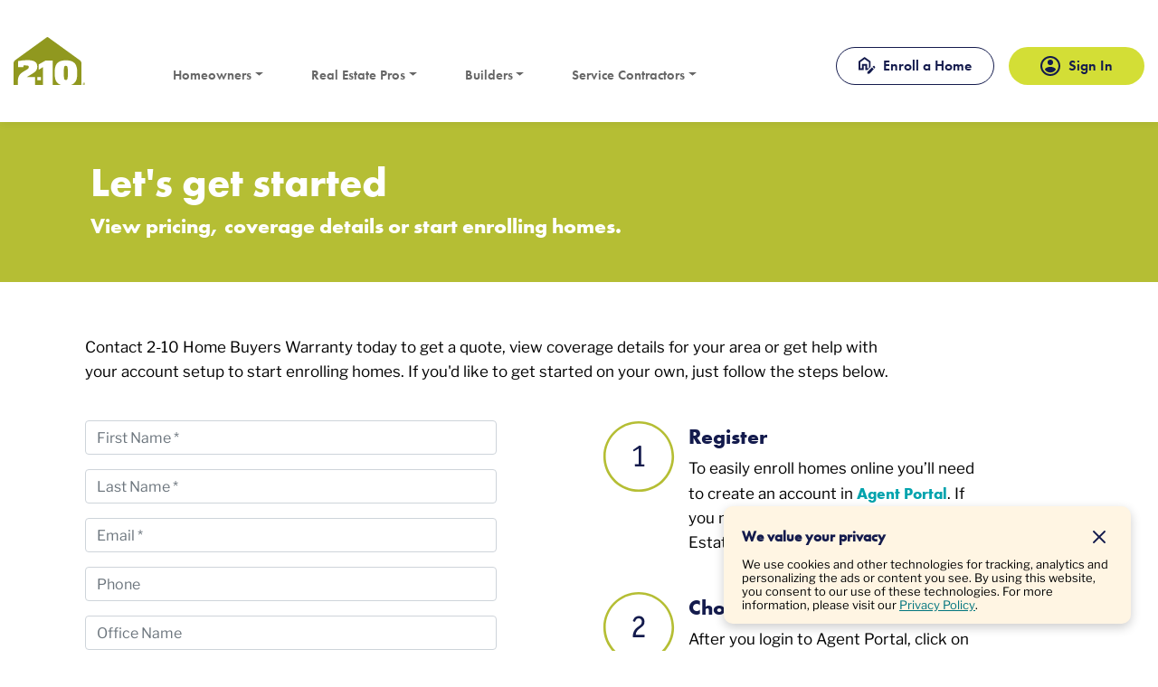

--- FILE ---
content_type: text/html; charset=UTF-8
request_url: https://www.2-10.com/brokers-agents/agent-become-member/?utm_source=website&utm_medium=reblog&utm_campaign=reblog&utm_content=sidebarcta&utm_term=17463
body_size: 21284
content:
<!DOCTYPE html>
<html lang="en-US" prefix="og: https://ogp.me/ns#">
<head>
	<meta charset="UTF-8">
	<meta name="viewport" content="width=device-width, initial-scale=1, shrink-to-fit=no">
	<link rel="profile" href="https://gmpg.org/xfn/11">
		<style>img:is([sizes="auto" i], [sizes^="auto," i]) { contain-intrinsic-size: 3000px 1500px }</style>
	<script src="https://consent.trustarc.com/autoblockasset/core.min.js?domain=210-fd.com"></script><script src="https://consent.trustarc.com/autoblockoptout?domain=210-fd.com"></script>
<!-- Search Engine Optimization by Rank Math - https://rankmath.com/ -->
<title>Real Estate Home Warranty Quotes | 2-10 HBW</title>
<meta name="description" content="Contact 2-10 Home Buyers Warranty today to get a quote, view coverage details for your area or get help with your account setup to start enrolling homes."/>
<meta name="robots" content="follow, index, max-snippet:-1, max-video-preview:-1, max-image-preview:large"/>
<link rel="canonical" href="https://www.2-10.com/brokers-agents/agent-become-member/" />
<meta property="og:locale" content="en_US" />
<meta property="og:type" content="article" />
<meta property="og:title" content="Real Estate Home Warranty Quotes | 2-10 HBW" />
<meta property="og:description" content="Contact 2-10 Home Buyers Warranty today to get a quote, view coverage details for your area or get help with your account setup to start enrolling homes." />
<meta property="og:url" content="https://www.2-10.com/brokers-agents/agent-become-member/" />
<meta property="og:site_name" content="Home Warranty | 2-10 Home Buyers Warranty" />
<meta property="article:publisher" content="https://www.facebook.com/210HomeBuyersWarranty" />
<meta property="og:updated_time" content="2023-08-23T10:26:20-06:00" />
<meta property="og:image" content="https://www.2-10.com/wp-content/uploads/2021/10/2-10-HBW-logo.jpg" />
<meta property="og:image:secure_url" content="https://www.2-10.com/wp-content/uploads/2021/10/2-10-HBW-logo.jpg" />
<meta property="og:image:width" content="500" />
<meta property="og:image:height" content="500" />
<meta property="og:image:alt" content="2-10 HBW logo" />
<meta property="og:image:type" content="image/jpeg" />
<meta property="article:published_time" content="2019-12-10T15:08:12-07:00" />
<meta property="article:modified_time" content="2023-08-23T10:26:20-06:00" />
<meta name="twitter:card" content="summary_large_image" />
<meta name="twitter:title" content="Real Estate Home Warranty Quotes | 2-10 HBW" />
<meta name="twitter:description" content="Contact 2-10 Home Buyers Warranty today to get a quote, view coverage details for your area or get help with your account setup to start enrolling homes." />
<meta name="twitter:site" content="@210hbw" />
<meta name="twitter:creator" content="@210hbw" />
<meta name="twitter:image" content="https://www.2-10.com/wp-content/uploads/2021/10/2-10-HBW-logo.jpg" />
<meta name="twitter:label1" content="Time to read" />
<meta name="twitter:data1" content="8 minutes" />
<script type="application/ld+json" class="rank-math-schema">{"@context":"https://schema.org","@graph":[{"@type":"Place","@id":"https://www.2-10.com/#place","address":{"@type":"PostalAddress","streetAddress":"13900 E Harvard Ave.","addressRegion":"Aurora, CO","postalCode":"80014","addressCountry":"USA"}},{"@type":"Organization","@id":"https://www.2-10.com/#organization","name":"2-10 Home Buyers Warranty","url":"https://www.2-10.com","sameAs":["https://www.facebook.com/210HomeBuyersWarranty","https://twitter.com/210hbw"],"address":{"@type":"PostalAddress","streetAddress":"13900 E Harvard Ave.","addressRegion":"Aurora, CO","postalCode":"80014","addressCountry":"USA"},"logo":{"@type":"ImageObject","@id":"https://www.2-10.com/#logo","url":"https://www.2-10.com/wp-content/uploads/2015/02/2-10LogoRGB.png","contentUrl":"https://www.2-10.com/wp-content/uploads/2015/02/2-10LogoRGB.png","caption":"Home Warranty | 2-10 Home Buyers Warranty","inLanguage":"en-US","width":"90","height":"92"},"contactPoint":[{"@type":"ContactPoint","telephone":"+1800-480-3403","contactType":"customer support"}],"description":"A home warranty from 2-10 Home Buyers Warranty is a service contract that helps you protect more systems and appliances and pay less.","location":{"@id":"https://www.2-10.com/#place"}},{"@type":"WebSite","@id":"https://www.2-10.com/#website","url":"https://www.2-10.com","name":"Home Warranty | 2-10 Home Buyers Warranty","alternateName":"2-10 HBW","publisher":{"@id":"https://www.2-10.com/#organization"},"inLanguage":"en-US"},{"@type":"ImageObject","@id":"https://www.2-10.com/wp-content/uploads/2021/10/2-10-HBW-logo.jpg","url":"https://www.2-10.com/wp-content/uploads/2021/10/2-10-HBW-logo.jpg","width":"500","height":"500","caption":"2-10 HBW logo","inLanguage":"en-US"},{"@type":"WebPage","@id":"https://www.2-10.com/brokers-agents/agent-become-member/#webpage","url":"https://www.2-10.com/brokers-agents/agent-become-member/","name":"Real Estate Home Warranty Quotes | 2-10 HBW","datePublished":"2019-12-10T15:08:12-07:00","dateModified":"2023-08-23T10:26:20-06:00","isPartOf":{"@id":"https://www.2-10.com/#website"},"primaryImageOfPage":{"@id":"https://www.2-10.com/wp-content/uploads/2021/10/2-10-HBW-logo.jpg"},"inLanguage":"en-US"},{"@type":"Person","@id":"https://www.2-10.com/brokers-agents/agent-become-member/#author","name":"Philip McManis","image":{"@type":"ImageObject","@id":"https://www.2-10.com/wp-content/wphb-cache/gravatar/1c3/1c3be79c2064d09ee7b78d6817b1028dx96.jpg","url":"https://www.2-10.com/wp-content/wphb-cache/gravatar/1c3/1c3be79c2064d09ee7b78d6817b1028dx96.jpg","caption":"Philip McManis","inLanguage":"en-US"},"worksFor":{"@id":"https://www.2-10.com/#organization"}},{"@type":"BlogPosting","headline":"Agent Become Member &ndash; 2-10 Home Buyers Warranty","datePublished":"2019-12-10T15:08:12-07:00","dateModified":"2023-08-23T10:26:20-06:00","author":{"@id":"https://www.2-10.com/brokers-agents/agent-become-member/#author","name":"Philip McManis"},"publisher":{"@id":"https://www.2-10.com/#organization"},"description":"[base64][base64][base64][base64]","name":"Agent Become Member &ndash; 2-10 Home Buyers Warranty","@id":"https://www.2-10.com/brokers-agents/agent-become-member/#richSnippet","isPartOf":{"@id":"https://www.2-10.com/brokers-agents/agent-become-member/#webpage"},"image":{"@id":"https://www.2-10.com/wp-content/uploads/2021/10/2-10-HBW-logo.jpg"},"inLanguage":"en-US","mainEntityOfPage":{"@id":"https://www.2-10.com/brokers-agents/agent-become-member/#webpage"}}]}</script>
<!-- /Rank Math WordPress SEO plugin -->

<link rel='dns-prefetch' href='//ajax.googleapis.com' />
<link rel='dns-prefetch' href='//apis.google.com' />
<link rel='dns-prefetch' href='//google-analytics.com' />
<link rel='dns-prefetch' href='//www.google-analytics.com' />
<link rel='dns-prefetch' href='//www.googletagmanager.com' />
<link rel='dns-prefetch' href='//ssl.google-analytics.com' />
<link rel='dns-prefetch' href='//connect.facebook.net' />
<link rel='dns-prefetch' href='//cdn.mouseflow.com' />
<link rel="alternate" type="application/rss+xml" title="2-10 Home Buyers Warranty &raquo; Feed" href="https://www.2-10.com/feed/" />
<link rel="alternate" type="application/rss+xml" title="2-10 Home Buyers Warranty &raquo; Comments Feed" href="https://www.2-10.com/comments/feed/" />
		<style>
			.lazyload,
			.lazyloading {
				max-width: 100%;
			}
		</style>
		<style id='classic-theme-styles-inline-css' type='text/css'>
/*! This file is auto-generated */
.wp-block-button__link{color:#fff;background-color:#32373c;border-radius:9999px;box-shadow:none;text-decoration:none;padding:calc(.667em + 2px) calc(1.333em + 2px);font-size:1.125em}.wp-block-file__button{background:#32373c;color:#fff;text-decoration:none}
</style>
<style id='global-styles-inline-css' type='text/css'>
:root{--wp--preset--aspect-ratio--square: 1;--wp--preset--aspect-ratio--4-3: 4/3;--wp--preset--aspect-ratio--3-4: 3/4;--wp--preset--aspect-ratio--3-2: 3/2;--wp--preset--aspect-ratio--2-3: 2/3;--wp--preset--aspect-ratio--16-9: 16/9;--wp--preset--aspect-ratio--9-16: 9/16;--wp--preset--color--black: #000000;--wp--preset--color--cyan-bluish-gray: #abb8c3;--wp--preset--color--white: #ffffff;--wp--preset--color--pale-pink: #f78da7;--wp--preset--color--vivid-red: #cf2e2e;--wp--preset--color--luminous-vivid-orange: #ff6900;--wp--preset--color--luminous-vivid-amber: #fcb900;--wp--preset--color--light-green-cyan: #7bdcb5;--wp--preset--color--vivid-green-cyan: #00d084;--wp--preset--color--pale-cyan-blue: #8ed1fc;--wp--preset--color--vivid-cyan-blue: #0693e3;--wp--preset--color--vivid-purple: #9b51e0;--wp--preset--gradient--vivid-cyan-blue-to-vivid-purple: linear-gradient(135deg,rgba(6,147,227,1) 0%,rgb(155,81,224) 100%);--wp--preset--gradient--light-green-cyan-to-vivid-green-cyan: linear-gradient(135deg,rgb(122,220,180) 0%,rgb(0,208,130) 100%);--wp--preset--gradient--luminous-vivid-amber-to-luminous-vivid-orange: linear-gradient(135deg,rgba(252,185,0,1) 0%,rgba(255,105,0,1) 100%);--wp--preset--gradient--luminous-vivid-orange-to-vivid-red: linear-gradient(135deg,rgba(255,105,0,1) 0%,rgb(207,46,46) 100%);--wp--preset--gradient--very-light-gray-to-cyan-bluish-gray: linear-gradient(135deg,rgb(238,238,238) 0%,rgb(169,184,195) 100%);--wp--preset--gradient--cool-to-warm-spectrum: linear-gradient(135deg,rgb(74,234,220) 0%,rgb(151,120,209) 20%,rgb(207,42,186) 40%,rgb(238,44,130) 60%,rgb(251,105,98) 80%,rgb(254,248,76) 100%);--wp--preset--gradient--blush-light-purple: linear-gradient(135deg,rgb(255,206,236) 0%,rgb(152,150,240) 100%);--wp--preset--gradient--blush-bordeaux: linear-gradient(135deg,rgb(254,205,165) 0%,rgb(254,45,45) 50%,rgb(107,0,62) 100%);--wp--preset--gradient--luminous-dusk: linear-gradient(135deg,rgb(255,203,112) 0%,rgb(199,81,192) 50%,rgb(65,88,208) 100%);--wp--preset--gradient--pale-ocean: linear-gradient(135deg,rgb(255,245,203) 0%,rgb(182,227,212) 50%,rgb(51,167,181) 100%);--wp--preset--gradient--electric-grass: linear-gradient(135deg,rgb(202,248,128) 0%,rgb(113,206,126) 100%);--wp--preset--gradient--midnight: linear-gradient(135deg,rgb(2,3,129) 0%,rgb(40,116,252) 100%);--wp--preset--font-size--small: 13px;--wp--preset--font-size--medium: 20px;--wp--preset--font-size--large: 36px;--wp--preset--font-size--x-large: 42px;--wp--preset--spacing--20: 0.44rem;--wp--preset--spacing--30: 0.67rem;--wp--preset--spacing--40: 1rem;--wp--preset--spacing--50: 1.5rem;--wp--preset--spacing--60: 2.25rem;--wp--preset--spacing--70: 3.38rem;--wp--preset--spacing--80: 5.06rem;--wp--preset--shadow--natural: 6px 6px 9px rgba(0, 0, 0, 0.2);--wp--preset--shadow--deep: 12px 12px 50px rgba(0, 0, 0, 0.4);--wp--preset--shadow--sharp: 6px 6px 0px rgba(0, 0, 0, 0.2);--wp--preset--shadow--outlined: 6px 6px 0px -3px rgba(255, 255, 255, 1), 6px 6px rgba(0, 0, 0, 1);--wp--preset--shadow--crisp: 6px 6px 0px rgba(0, 0, 0, 1);}:where(.is-layout-flex){gap: 0.5em;}:where(.is-layout-grid){gap: 0.5em;}body .is-layout-flex{display: flex;}.is-layout-flex{flex-wrap: wrap;align-items: center;}.is-layout-flex > :is(*, div){margin: 0;}body .is-layout-grid{display: grid;}.is-layout-grid > :is(*, div){margin: 0;}:where(.wp-block-columns.is-layout-flex){gap: 2em;}:where(.wp-block-columns.is-layout-grid){gap: 2em;}:where(.wp-block-post-template.is-layout-flex){gap: 1.25em;}:where(.wp-block-post-template.is-layout-grid){gap: 1.25em;}.has-black-color{color: var(--wp--preset--color--black) !important;}.has-cyan-bluish-gray-color{color: var(--wp--preset--color--cyan-bluish-gray) !important;}.has-white-color{color: var(--wp--preset--color--white) !important;}.has-pale-pink-color{color: var(--wp--preset--color--pale-pink) !important;}.has-vivid-red-color{color: var(--wp--preset--color--vivid-red) !important;}.has-luminous-vivid-orange-color{color: var(--wp--preset--color--luminous-vivid-orange) !important;}.has-luminous-vivid-amber-color{color: var(--wp--preset--color--luminous-vivid-amber) !important;}.has-light-green-cyan-color{color: var(--wp--preset--color--light-green-cyan) !important;}.has-vivid-green-cyan-color{color: var(--wp--preset--color--vivid-green-cyan) !important;}.has-pale-cyan-blue-color{color: var(--wp--preset--color--pale-cyan-blue) !important;}.has-vivid-cyan-blue-color{color: var(--wp--preset--color--vivid-cyan-blue) !important;}.has-vivid-purple-color{color: var(--wp--preset--color--vivid-purple) !important;}.has-black-background-color{background-color: var(--wp--preset--color--black) !important;}.has-cyan-bluish-gray-background-color{background-color: var(--wp--preset--color--cyan-bluish-gray) !important;}.has-white-background-color{background-color: var(--wp--preset--color--white) !important;}.has-pale-pink-background-color{background-color: var(--wp--preset--color--pale-pink) !important;}.has-vivid-red-background-color{background-color: var(--wp--preset--color--vivid-red) !important;}.has-luminous-vivid-orange-background-color{background-color: var(--wp--preset--color--luminous-vivid-orange) !important;}.has-luminous-vivid-amber-background-color{background-color: var(--wp--preset--color--luminous-vivid-amber) !important;}.has-light-green-cyan-background-color{background-color: var(--wp--preset--color--light-green-cyan) !important;}.has-vivid-green-cyan-background-color{background-color: var(--wp--preset--color--vivid-green-cyan) !important;}.has-pale-cyan-blue-background-color{background-color: var(--wp--preset--color--pale-cyan-blue) !important;}.has-vivid-cyan-blue-background-color{background-color: var(--wp--preset--color--vivid-cyan-blue) !important;}.has-vivid-purple-background-color{background-color: var(--wp--preset--color--vivid-purple) !important;}.has-black-border-color{border-color: var(--wp--preset--color--black) !important;}.has-cyan-bluish-gray-border-color{border-color: var(--wp--preset--color--cyan-bluish-gray) !important;}.has-white-border-color{border-color: var(--wp--preset--color--white) !important;}.has-pale-pink-border-color{border-color: var(--wp--preset--color--pale-pink) !important;}.has-vivid-red-border-color{border-color: var(--wp--preset--color--vivid-red) !important;}.has-luminous-vivid-orange-border-color{border-color: var(--wp--preset--color--luminous-vivid-orange) !important;}.has-luminous-vivid-amber-border-color{border-color: var(--wp--preset--color--luminous-vivid-amber) !important;}.has-light-green-cyan-border-color{border-color: var(--wp--preset--color--light-green-cyan) !important;}.has-vivid-green-cyan-border-color{border-color: var(--wp--preset--color--vivid-green-cyan) !important;}.has-pale-cyan-blue-border-color{border-color: var(--wp--preset--color--pale-cyan-blue) !important;}.has-vivid-cyan-blue-border-color{border-color: var(--wp--preset--color--vivid-cyan-blue) !important;}.has-vivid-purple-border-color{border-color: var(--wp--preset--color--vivid-purple) !important;}.has-vivid-cyan-blue-to-vivid-purple-gradient-background{background: var(--wp--preset--gradient--vivid-cyan-blue-to-vivid-purple) !important;}.has-light-green-cyan-to-vivid-green-cyan-gradient-background{background: var(--wp--preset--gradient--light-green-cyan-to-vivid-green-cyan) !important;}.has-luminous-vivid-amber-to-luminous-vivid-orange-gradient-background{background: var(--wp--preset--gradient--luminous-vivid-amber-to-luminous-vivid-orange) !important;}.has-luminous-vivid-orange-to-vivid-red-gradient-background{background: var(--wp--preset--gradient--luminous-vivid-orange-to-vivid-red) !important;}.has-very-light-gray-to-cyan-bluish-gray-gradient-background{background: var(--wp--preset--gradient--very-light-gray-to-cyan-bluish-gray) !important;}.has-cool-to-warm-spectrum-gradient-background{background: var(--wp--preset--gradient--cool-to-warm-spectrum) !important;}.has-blush-light-purple-gradient-background{background: var(--wp--preset--gradient--blush-light-purple) !important;}.has-blush-bordeaux-gradient-background{background: var(--wp--preset--gradient--blush-bordeaux) !important;}.has-luminous-dusk-gradient-background{background: var(--wp--preset--gradient--luminous-dusk) !important;}.has-pale-ocean-gradient-background{background: var(--wp--preset--gradient--pale-ocean) !important;}.has-electric-grass-gradient-background{background: var(--wp--preset--gradient--electric-grass) !important;}.has-midnight-gradient-background{background: var(--wp--preset--gradient--midnight) !important;}.has-small-font-size{font-size: var(--wp--preset--font-size--small) !important;}.has-medium-font-size{font-size: var(--wp--preset--font-size--medium) !important;}.has-large-font-size{font-size: var(--wp--preset--font-size--large) !important;}.has-x-large-font-size{font-size: var(--wp--preset--font-size--x-large) !important;}
:where(.wp-block-post-template.is-layout-flex){gap: 1.25em;}:where(.wp-block-post-template.is-layout-grid){gap: 1.25em;}
:where(.wp-block-columns.is-layout-flex){gap: 2em;}:where(.wp-block-columns.is-layout-grid){gap: 2em;}
:root :where(.wp-block-pullquote){font-size: 1.5em;line-height: 1.6;}
</style>
<link rel='stylesheet' id='child-understrap-styles-css' href='https://www.2-10.com/wp-content/uploads/hummingbird-assets/5e56cb6f49cdd19e5f0d898715cb2835.css' type='text/css' media='all' />
<link rel='stylesheet' id='child-understrap-styles-editable-css' href='https://www.2-10.com/wp-content/themes/210-child/style.css?ver=3.3.1' type='text/css' media='all' />
<link rel='stylesheet' id='wphb-1-css' href='https://www.2-10.com/wp-content/uploads/hummingbird-assets/c556b82a8277fadbc9744ad614770134.css' type='text/css' media='all' />
<script type="text/javascript" src="https://www.2-10.com/wp-content/uploads/hummingbird-assets/fa33685151a4f8a640a210e5422ba6ca.js" id="210-cookies-js"></script>
<script type="text/javascript" src="https://ajax.googleapis.com/ajax/libs/jquery/3.6.1/jquery.min.js?ver=3.6.1" id="jquery-js"></script>
<script type="text/javascript" id="beehive-gtm-frontend-header-js-after">
/* <![CDATA[ */
var dataLayer = [];
(function(w,d,s,l,i){w[l]=w[l]||[];w[l].push({'gtm.start':
			new Date().getTime(),event:'gtm.js'});var f=d.getElementsByTagName(s)[0],
			j=d.createElement(s),dl=l!='dataLayer'?'&l='+l:'';j.async=true;j.src=
			'https://www.googletagmanager.com/gtm.js?id='+i+dl;f.parentNode.insertBefore(j,f);
			})(window,document,'script','dataLayer','GTM-5CMNS3');
/* ]]> */
</script>
<script></script><link rel="https://api.w.org/" href="https://www.2-10.com/wp-json/" /><link rel="alternate" title="JSON" type="application/json" href="https://www.2-10.com/wp-json/wp/v2/pages/18811" /><link rel="EditURI" type="application/rsd+xml" title="RSD" href="https://www.2-10.com/xmlrpc.php?rsd" />
<link rel='shortlink' href='https://www.2-10.com/?p=18811' />
<link rel="alternate" title="oEmbed (JSON)" type="application/json+oembed" href="https://www.2-10.com/wp-json/oembed/1.0/embed?url=https%3A%2F%2Fwww.2-10.com%2Fbrokers-agents%2Fagent-become-member%2F" />
<link rel="alternate" title="oEmbed (XML)" type="text/xml+oembed" href="https://www.2-10.com/wp-json/oembed/1.0/embed?url=https%3A%2F%2Fwww.2-10.com%2Fbrokers-agents%2Fagent-become-member%2F&#038;format=xml" />
		<script>
			document.documentElement.className = document.documentElement.className.replace('no-js', 'js');
		</script>
				<style>
			.no-js img.lazyload {
				display: none;
			}

			figure.wp-block-image img.lazyloading {
				min-width: 150px;
			}

			.lazyload,
			.lazyloading {
				--smush-placeholder-width: 100px;
				--smush-placeholder-aspect-ratio: 1/1;
				width: var(--smush-image-width, var(--smush-placeholder-width)) !important;
				aspect-ratio: var(--smush-image-aspect-ratio, var(--smush-placeholder-aspect-ratio)) !important;
			}

						.lazyload, .lazyloading {
				opacity: 0;
			}

			.lazyloaded {
				opacity: 1;
				transition: opacity 100ms;
				transition-delay: 0ms;
			}

					</style>
		<script src="https://cdn-pci.optimizely.com/public/17026851333/s/210_base.js"></script><meta name="theme-color" content="#141b4d"><meta name="mobile-web-app-capable" content="yes">
<meta name="apple-mobile-web-app-capable" content="yes">
<meta name="apple-mobile-web-app-title" content="2-10 Home Buyers Warranty - Home Warranty Company for Homeowners and Builders">
<meta name="generator" content="Powered by WPBakery Page Builder - drag and drop page builder for WordPress."/>
<style data-type="vc_custom-css">#content .btn-cta { 
    min-width: 155px;
    background: #D3DE36;
    color: #141B4D !important;
    font-size: 16px;
}
#csv-display { max-width: 400px; }
#csv-display select { font-family: "Futura PT W01 Book"; color: #666666; }
#sa-display .btn-cta { min-width: 350px; max-width: 100%; }


#submitButtonGAQAgent {
    background: #D3DE36;
    color: #141B4D;
}

#submitButtonGAQAgent:hover,
#suybmitButtonGAQAgent:focus {
    background: #bac335;
    color: #141b4d;
}</style><link rel="icon" href="https://www.2-10.com/wp-content/uploads/2024/10/cropped-favicon-512-1-32x32.png" sizes="32x32" />
<link rel="icon" href="https://www.2-10.com/wp-content/uploads/2024/10/cropped-favicon-512-1-192x192.png" sizes="192x192" />
<link rel="apple-touch-icon" href="https://www.2-10.com/wp-content/uploads/2024/10/cropped-favicon-512-1-180x180.png" />
<meta name="msapplication-TileImage" content="https://www.2-10.com/wp-content/uploads/2024/10/cropped-favicon-512-1-270x270.png" />
		<style type="text/css" id="wp-custom-css">
			.header-flex-end-links {
  align-items: baseline;
  display: inline-flex;
  width: 100%;
}

.homeowners-button-container {
    display: flex;
    justify-content: flex-end;
    width: 100%;
}

.homeowners-link-text {
  color: #151B4D;
  font-size: 12px;
  font-weight: 600;
  text-decoration: none;
}

.homeowners-button {
  align-items: center;
  background: white;
  border-radius: 15px
  display: inline-flex;
  padding: 2px 8px 2px 0px;
}
		</style>
		<style type="text/css" data-type="vc_shortcodes-custom-css">.vc_custom_1619213830504{margin-bottom: 0px !important;}</style><noscript><style> .wpb_animate_when_almost_visible { opacity: 1; }</style></noscript></head>
<body class="wp-singular page-template-default page page-id-18811 page-child parent-pageid-14 wp-custom-logo wp-embed-responsive wp-theme-210 wp-child-theme-210-child group-blog wpb-js-composer js-comp-ver-7.9 vc_responsive">
		<noscript>
			<iframe src="https://www.googletagmanager.com/ns.html?id=GTM-5CMNS3" height="0" width="0" style="display:none;visibility:hidden"></iframe>
		</noscript>
		<div class="site" id="page">
	<div id="wrapper-navbar" itemscope itemtype="https://schema.org/WebSite" class="sticky-top">
		<a class="skip-link sr-only sr-only-focusable" href="#content">Skip to content</a>
		<div class="d-flex align-items-center mainHeader reHeader">
            <div class="container-fluid inner-container">
                <div class="row no-gutters align-items-center align-items-lg-end">
                    <div class="col-6 col-md-4 col-lg-3 col-xl-1">
                        <a href="/"><img src="/img/210-real-estate-emblem.svg" class="no-lazyload img-fluid logoMain" alt="2-10 Real Estate Logo" title="2-10 Real Estate"></a>
                    </div>
                    <div class="col-6 col-md-8 col-lg-9 col-xl-11">
                        <div class="d-xl-flex justify-content-between align-items-center align-items-xl-end">
                            <div class="menu-2-10-main-dropdowns-container"><ul id="primary-menu" class="d-none d-xl-flex justify-content-end nav"><li itemscope="itemscope" itemtype="https://www.schema.org/SiteNavigationElement" id="menu-item-46376" class="nav-ho menu-item menu-item-type-post_type menu-item-object-page menu-item-has-children dropdown menu-item-46376 nav-item"><a title="Homeowners" href="#" data-toggle="dropdown" aria-haspopup="true" aria-expanded="false" class="dropdown-toggle nav-link" id="menu-item-dropdown-46376">Homeowners</a>
<ul class="dropdown-menu" aria-labelledby="menu-item-dropdown-46376" role="menu">
	<li itemscope="itemscope" itemtype="https://www.schema.org/SiteNavigationElement" id="menu-item-46381" class="menu-item menu-item-type-post_type menu-item-object-page menu-item-46381 nav-item"><a title="Home Warranty" href="https://www.2-10.com/homeowners-warranty/" class="dropdown-item">Home Warranty</a></li>
	<li itemscope="itemscope" itemtype="https://www.schema.org/SiteNavigationElement" id="menu-item-46382" class="menu-item menu-item-type-post_type menu-item-object-page menu-item-46382 nav-item"><a title="Systems &amp; Appliances" href="https://www.2-10.com/homeowners-warranty/systems-and-appliances-warranties/" class="dropdown-item">Systems &#038; Appliances</a></li>
	<li itemscope="itemscope" itemtype="https://www.schema.org/SiteNavigationElement" id="menu-item-46383" class="menu-item menu-item-type-post_type menu-item-object-page menu-item-46383 nav-item"><a title="Pricing &amp; Plans" href="https://www.2-10.com/homeowners-warranty/pricing-and-plans/" class="dropdown-item">Pricing &#038; Plans</a></li>
	<li itemscope="itemscope" itemtype="https://www.schema.org/SiteNavigationElement" id="menu-item-46384" class="menu-item menu-item-type-post_type menu-item-object-page menu-item-46384 nav-item"><a title="Blog" href="https://www.2-10.com/homeowners-warranty/homeowners-blog/" class="dropdown-item">Blog</a></li>
	<li itemscope="itemscope" itemtype="https://www.schema.org/SiteNavigationElement" id="menu-item-90688" class="menu-item menu-item-type-custom menu-item-object-custom menu-item-90688 nav-item"><a title="FAQs" href="https://www.2-10.com/helpcenter-faq/" class="dropdown-item">FAQs</a></li>
	<li itemscope="itemscope" itemtype="https://www.schema.org/SiteNavigationElement" id="menu-item-46602" class="menu-item menu-item-type-post_type menu-item-object-page menu-item-46602 nav-item"><a title="Get a Quote" href="https://www.2-10.com/homeowners-warranty/homeowner-get-a-quote/" class="dropdown-item">Get a Quote</a></li>
	<li itemscope="itemscope" itemtype="https://www.schema.org/SiteNavigationElement" id="menu-item-79099" class="menu-item menu-item-type-post_type menu-item-object-page menu-item-79099 nav-item"><a title="Help Center" href="https://www.2-10.com/helpcenter/" class="dropdown-item">Help Center</a></li>
	<li itemscope="itemscope" itemtype="https://www.schema.org/SiteNavigationElement" id="menu-item-138582" class="menu-item menu-item-type-post_type menu-item-object-page menu-item-138582 nav-item"><a title="Maintenance Center" href="https://www.2-10.com/maintenance-guide/" class="dropdown-item">Maintenance Center</a></li>
	<li itemscope="itemscope" itemtype="https://www.schema.org/SiteNavigationElement" id="menu-item-46605" class="menu-item menu-item-type-post_type menu-item-object-page menu-item-46605 nav-item"><a title="Request Service" href="https://www.2-10.com/request-service/" class="dropdown-item">Request Service</a></li>
	<li itemscope="itemscope" itemtype="https://www.schema.org/SiteNavigationElement" id="menu-item-77879" class="menu-item menu-item-type-custom menu-item-object-custom menu-item-77879 nav-item"><a title="Contact Us" href="https://www.2-10.com/helpcenter/#contact" class="dropdown-item">Contact Us</a></li>
</ul>
</li>
<li itemscope="itemscope" itemtype="https://www.schema.org/SiteNavigationElement" id="menu-item-46377" class="nav-re menu-item menu-item-type-post_type menu-item-object-page current-page-ancestor current-menu-ancestor current-menu-parent current-page-parent current_page_parent current_page_ancestor menu-item-has-children dropdown active menu-item-46377 nav-item"><a title="Real Estate Pros" href="#" data-toggle="dropdown" aria-haspopup="true" aria-expanded="false" class="dropdown-toggle nav-link" id="menu-item-dropdown-46377">Real Estate Pros</a>
<ul class="dropdown-menu" aria-labelledby="menu-item-dropdown-46377" role="menu">
	<li itemscope="itemscope" itemtype="https://www.schema.org/SiteNavigationElement" id="menu-item-46670" class="menu-item menu-item-type-post_type menu-item-object-page current-page-ancestor current-page-parent menu-item-46670 nav-item"><a title="Agent Warranty" href="https://www.2-10.com/brokers-agents/" class="dropdown-item">Agent Warranty</a></li>
	<li itemscope="itemscope" itemtype="https://www.schema.org/SiteNavigationElement" id="menu-item-46671" class="menu-item menu-item-type-post_type menu-item-object-page menu-item-46671 nav-item"><a title="Buyer &amp; Seller Coverage" href="https://www.2-10.com/brokers-agents/buyers-sellers/" class="dropdown-item">Buyer &#038; Seller Coverage</a></li>
	<li itemscope="itemscope" itemtype="https://www.schema.org/SiteNavigationElement" id="menu-item-46673" class="menu-item menu-item-type-post_type menu-item-object-page menu-item-46673 nav-item"><a title="Systems &amp; Appliances" href="https://www.2-10.com/brokers-agents/real-estate-systems-and-appliances-warranties/" class="dropdown-item">Systems &#038; Appliances</a></li>
	<li itemscope="itemscope" itemtype="https://www.schema.org/SiteNavigationElement" id="menu-item-46674" class="menu-item menu-item-type-post_type menu-item-object-page menu-item-46674 nav-item"><a title="Blog" href="https://www.2-10.com/brokers-agents/agents-blog/" class="dropdown-item">Blog</a></li>
	<li itemscope="itemscope" itemtype="https://www.schema.org/SiteNavigationElement" id="menu-item-144375" class="menu-item menu-item-type-post_type menu-item-object-page menu-item-144375 nav-item"><a title="FAQs" href="https://www.2-10.com/agent-helpcenter-faq/" class="dropdown-item">FAQs</a></li>
	<li itemscope="itemscope" itemtype="https://www.schema.org/SiteNavigationElement" id="menu-item-46676" class="menu-item menu-item-type-post_type menu-item-object-page current-menu-item page_item page-item-18811 current_page_item active menu-item-46676 nav-item"><a title="Get a Quote" href="https://www.2-10.com/brokers-agents/agent-become-member/" class="dropdown-item">Get a Quote</a></li>
	<li itemscope="itemscope" itemtype="https://www.schema.org/SiteNavigationElement" id="menu-item-144373" class="menu-item menu-item-type-post_type menu-item-object-page menu-item-144373 nav-item"><a title="Help Center" href="https://www.2-10.com/agent-helpcenter/" class="dropdown-item">Help Center</a></li>
	<li itemscope="itemscope" itemtype="https://www.schema.org/SiteNavigationElement" id="menu-item-46678" class="menu-item menu-item-type-post_type menu-item-object-page menu-item-46678 nav-item"><a title="Enroll a Home" href="https://www.2-10.com/agent/" class="dropdown-item">Enroll a Home</a></li>
	<li itemscope="itemscope" itemtype="https://www.schema.org/SiteNavigationElement" id="menu-item-144374" class="menu-item menu-item-type-custom menu-item-object-custom menu-item-144374 nav-item"><a title="Contact Us" href="https://www.2-10.com/agent-helpcenter/#contact" class="dropdown-item">Contact Us</a></li>
</ul>
</li>
<li itemscope="itemscope" itemtype="https://www.schema.org/SiteNavigationElement" id="menu-item-46378" class="nav-bld menu-item menu-item-type-post_type menu-item-object-page menu-item-has-children dropdown menu-item-46378 nav-item"><a title="Builders" href="#" data-toggle="dropdown" aria-haspopup="true" aria-expanded="false" class="dropdown-toggle nav-link" id="menu-item-dropdown-46378">Builders</a>
<ul class="dropdown-menu" aria-labelledby="menu-item-dropdown-46378" role="menu">
	<li itemscope="itemscope" itemtype="https://www.schema.org/SiteNavigationElement" id="menu-item-46686" class="menu-item menu-item-type-post_type menu-item-object-page menu-item-46686 nav-item"><a title="Builder Warranty" href="https://www.2-10.com/builders-warranty/" class="dropdown-item">Builder Warranty</a></li>
	<li itemscope="itemscope" itemtype="https://www.schema.org/SiteNavigationElement" id="menu-item-46687" class="menu-item menu-item-type-post_type menu-item-object-page menu-item-46687 nav-item"><a title="Structural Warranties" href="https://www.2-10.com/builders-warranty/structural-warranties/" class="dropdown-item">Structural Warranties</a></li>
	<li itemscope="itemscope" itemtype="https://www.schema.org/SiteNavigationElement" id="menu-item-46689" class="menu-item menu-item-type-post_type menu-item-object-page menu-item-46689 nav-item"><a title="Programs &amp; Services" href="https://www.2-10.com/builders-warranty/warranty-programs-services/" class="dropdown-item">Programs &#038; Services</a></li>
	<li itemscope="itemscope" itemtype="https://www.schema.org/SiteNavigationElement" id="menu-item-46690" class="menu-item menu-item-type-post_type menu-item-object-page menu-item-46690 nav-item"><a title="Blog" href="https://www.2-10.com/builders-warranty/builders-blog/" class="dropdown-item">Blog</a></li>
	<li itemscope="itemscope" itemtype="https://www.schema.org/SiteNavigationElement" id="menu-item-46691" class="menu-item menu-item-type-post_type menu-item-object-page menu-item-46691 nav-item"><a title="Publications" href="https://www.2-10.com/walts-corner/" class="dropdown-item">Publications</a></li>
	<li itemscope="itemscope" itemtype="https://www.schema.org/SiteNavigationElement" id="menu-item-46694" class="menu-item menu-item-type-post_type menu-item-object-page menu-item-46694 nav-item"><a title="FAQs" href="https://www.2-10.com/builders-warranty/builder-faqs/" class="dropdown-item">FAQs</a></li>
	<li itemscope="itemscope" itemtype="https://www.schema.org/SiteNavigationElement" id="menu-item-46695" class="menu-item menu-item-type-post_type menu-item-object-page menu-item-46695 nav-item"><a title="Become a Member" href="https://www.2-10.com/builders-warranty/become-member/" class="dropdown-item">Become a Member</a></li>
	<li itemscope="itemscope" itemtype="https://www.schema.org/SiteNavigationElement" id="menu-item-70724" class="menu-item menu-item-type-custom menu-item-object-custom menu-item-70724 nav-item"><a title="Contact Us" href="https://www.2-10.com/builders-warranty/contact-us/" class="dropdown-item">Contact Us</a></li>
</ul>
</li>
<li itemscope="itemscope" itemtype="https://www.schema.org/SiteNavigationElement" id="menu-item-46379" class="nav-cnt menu-item menu-item-type-post_type menu-item-object-page menu-item-has-children dropdown menu-item-46379 nav-item"><a title="Service Contractors" href="#" data-toggle="dropdown" aria-haspopup="true" aria-expanded="false" class="dropdown-toggle nav-link" id="menu-item-dropdown-46379">Service Contractors</a>
<ul class="dropdown-menu" aria-labelledby="menu-item-dropdown-46379" role="menu">
	<li itemscope="itemscope" itemtype="https://www.schema.org/SiteNavigationElement" id="menu-item-46697" class="menu-item menu-item-type-post_type menu-item-object-page menu-item-46697 nav-item"><a title="Service Contractors" href="https://www.2-10.com/service-contractors/" class="dropdown-item">Service Contractors</a></li>
	<li itemscope="itemscope" itemtype="https://www.schema.org/SiteNavigationElement" id="menu-item-46699" class="menu-item menu-item-type-post_type menu-item-object-page menu-item-46699 nav-item"><a title="Join our Network" href="https://www.2-10.com/service-contractors/become-service-contractor/" class="dropdown-item">Join our Network</a></li>
	<li itemscope="itemscope" itemtype="https://www.schema.org/SiteNavigationElement" id="menu-item-70727" class="menu-item menu-item-type-custom menu-item-object-custom menu-item-70727 nav-item"><a title="Contact Us" href="https://www.2-10.com/service-contractors/contact-us/" class="dropdown-item">Contact Us</a></li>
</ul>
</li>
</ul></div>                            <div class="d-flex align-items-center justify-content-end">
                                <div class="d-none d-md-flex mr-md-4 mr-xl-0 justify-content-end headCta">
                                    <a href="/agent/" class="d-flex align-items-center justify-content-center btn btn-cta btn-cta-alt btn-enroll mr-3"><img src="/img/enroll-icon.svg" alt="Enroll icon" title="Enroll a home" class="no-lazyload icon"> <span>Enroll a Home</span></a>
                                    <a href="/sign-in/?form=agent" class="d-flex align-items-center justify-content-center btn btn-cta btn-signin"><img src="/img/sign-in.svg" alt="Sign in icon" title="Sign In" class="no-lazyload icon"> <span>Sign In</span></a>
                                </div>
                                <a href="/sign-in/?form=agent" class="d-md-none ico-si"><img data-src="/img/sign-in.svg" src="[data-uri]" class="lazyload"></a>
                                <button id="mobileToggle" data-toggle="collapse" data-target="#mainMobileDropdown" aria-controls="mainMobileDropdown" aria-expanded="false" aria-label="Toggle navigation" class="d-xl-none"><span></span></button>
                            </div>
                        </div>
                    </div>
                </div>
            </div>
        </div><!-- .mainHeader end -->
        <div id="mainMobileDropdown" class="navbar-collapse collapse d-xl-none mainMobile">
            <div class="d-flex align-items-center justify-content-between d-md-none mobileSubHeader">
                <a href="/agent/" class="d-flex align-items-center justify-content-center lnk-cta lnk-enroll"><img src="/img/enroll-icon.svg" alt="Enroll icon" title="Enroll a Home" class="no-lazyload icon"> <span>Enroll a Home</span></a>
                <a href="/sign-in/?form=agent" class="d-flex align-items-center justify-content-center lnk-cta lnk-signin"><img src="/img/sign-in.svg" alt="Sign in icon" title="Sign In" class="no-lazyload icon"> <span>Sign In</span></a>
            </div>
            <div class="container-fluid inner-container">
                <span class="secHead mt-4 mt-md-0">Real Estate Pros</span>
                <div class="menu-2-10-real-estate-pros-container"><ul id="menu-mobile-re" class="nav flex-column"><li itemscope="itemscope" itemtype="https://www.schema.org/SiteNavigationElement" id="menu-item-35398" class="menu-item menu-item-type-post_type menu-item-object-page current-page-ancestor current-page-parent menu-item-35398 nav-item"><a title="Agent Warranty" href="https://www.2-10.com/brokers-agents/" class="nav-link">Agent Warranty</a></li>
<li itemscope="itemscope" itemtype="https://www.schema.org/SiteNavigationElement" id="menu-item-35399" class="menu-item menu-item-type-post_type menu-item-object-page menu-item-35399 nav-item"><a title="Buyer &amp; Seller Coverage" href="https://www.2-10.com/brokers-agents/buyers-sellers/" class="nav-link">Buyer &#038; Seller Coverage</a></li>
<li itemscope="itemscope" itemtype="https://www.schema.org/SiteNavigationElement" id="menu-item-35400" class="menu-item menu-item-type-post_type menu-item-object-page menu-item-35400 nav-item"><a title="Systems &amp; Appliances" href="https://www.2-10.com/brokers-agents/real-estate-systems-and-appliances-warranties/" class="nav-link">Systems &#038; Appliances</a></li>
<li itemscope="itemscope" itemtype="https://www.schema.org/SiteNavigationElement" id="menu-item-35402" class="menu-item menu-item-type-post_type menu-item-object-page menu-item-35402 nav-item"><a title="Blog" href="https://www.2-10.com/brokers-agents/agents-blog/" class="nav-link">Blog</a></li>
<li itemscope="itemscope" itemtype="https://www.schema.org/SiteNavigationElement" id="menu-item-144378" class="menu-item menu-item-type-post_type menu-item-object-page menu-item-144378 nav-item"><a title="FAQs" href="https://www.2-10.com/agent-helpcenter-faq/" class="nav-link">FAQs</a></li>
<li itemscope="itemscope" itemtype="https://www.schema.org/SiteNavigationElement" id="menu-item-144379" class="menu-item menu-item-type-custom menu-item-object-custom menu-item-144379 nav-item"><a title="Get a Quote" href="https://www.2-10.com/brokers-agents/agent-become-member/" class="nav-link">Get a Quote</a></li>
<li itemscope="itemscope" itemtype="https://www.schema.org/SiteNavigationElement" id="menu-item-144381" class="menu-item menu-item-type-post_type menu-item-object-page menu-item-144381 nav-item"><a title="Help Center" href="https://www.2-10.com/agent-helpcenter/" class="nav-link">Help Center</a></li>
<li itemscope="itemscope" itemtype="https://www.schema.org/SiteNavigationElement" id="menu-item-35406" class="menu-item menu-item-type-post_type menu-item-object-page current-menu-item page_item page-item-18811 current_page_item active menu-item-35406 nav-item"><a title="Enroll a Home" href="https://www.2-10.com/brokers-agents/agent-become-member/" class="nav-link">Enroll a Home</a></li>
<li itemscope="itemscope" itemtype="https://www.schema.org/SiteNavigationElement" id="menu-item-144380" class="menu-item menu-item-type-custom menu-item-object-custom menu-item-144380 nav-item"><a title="Contact Us" href="https://www.2-10.com/agent-helpcenter/#contact" class="nav-link">Contact Us</a></li>
</ul></div>                <span class="secHead mt-4">Homeowners</span>
                <div class="menu-2-10-homeowners-container"><ul id="menu-mobile-ho" class="nav flex-column"><li itemscope="itemscope" itemtype="https://www.schema.org/SiteNavigationElement" id="menu-item-35374" class="menu-item menu-item-type-post_type menu-item-object-page menu-item-35374 nav-item"><a title="Home Warranty" href="https://www.2-10.com/homeowners-warranty/" class="nav-link">Home Warranty</a></li>
<li itemscope="itemscope" itemtype="https://www.schema.org/SiteNavigationElement" id="menu-item-35376" class="menu-item menu-item-type-post_type menu-item-object-page menu-item-35376 nav-item"><a title="Systems &amp; Appliances" href="https://www.2-10.com/homeowners-warranty/systems-and-appliances-warranties/" class="nav-link">Systems &#038; Appliances</a></li>
<li itemscope="itemscope" itemtype="https://www.schema.org/SiteNavigationElement" id="menu-item-35387" class="menu-item menu-item-type-post_type menu-item-object-page menu-item-35387 nav-item"><a title="Pricing &amp; Plans" href="https://www.2-10.com/homeowners-warranty/pricing-and-plans/" class="nav-link">Pricing &#038; Plans</a></li>
<li itemscope="itemscope" itemtype="https://www.schema.org/SiteNavigationElement" id="menu-item-35389" class="menu-item menu-item-type-post_type menu-item-object-page menu-item-35389 nav-item"><a title="Blog" href="https://www.2-10.com/homeowners-warranty/homeowners-blog/" class="nav-link">Blog</a></li>
<li itemscope="itemscope" itemtype="https://www.schema.org/SiteNavigationElement" id="menu-item-90690" class="menu-item menu-item-type-custom menu-item-object-custom menu-item-90690 nav-item"><a title="FAQs" href="https://www.2-10.com/helpcenter-faq/" class="nav-link">FAQs</a></li>
<li itemscope="itemscope" itemtype="https://www.schema.org/SiteNavigationElement" id="menu-item-120844" class="menu-item menu-item-type-custom menu-item-object-custom menu-item-120844 nav-item"><a title="Get a Quote" href="https://www.2-10.com/homeowners-warranty/homeowner-get-a-quote/" class="nav-link">Get a Quote</a></li>
<li itemscope="itemscope" itemtype="https://www.schema.org/SiteNavigationElement" id="menu-item-79100" class="menu-item menu-item-type-post_type menu-item-object-page menu-item-79100 nav-item"><a title="Help Center" href="https://www.2-10.com/helpcenter/" class="nav-link">Help Center</a></li>
<li itemscope="itemscope" itemtype="https://www.schema.org/SiteNavigationElement" id="menu-item-138587" class="menu-item menu-item-type-post_type menu-item-object-page menu-item-138587 nav-item"><a title="Maintenance Center" href="https://www.2-10.com/maintenance-guide/" class="nav-link">Maintenance Center</a></li>
<li itemscope="itemscope" itemtype="https://www.schema.org/SiteNavigationElement" id="menu-item-35396" class="menu-item menu-item-type-post_type menu-item-object-page menu-item-35396 nav-item"><a title="Request Service" href="https://www.2-10.com/request-service/" class="nav-link">Request Service</a></li>
<li itemscope="itemscope" itemtype="https://www.schema.org/SiteNavigationElement" id="menu-item-77881" class="menu-item menu-item-type-custom menu-item-object-custom menu-item-77881 nav-item"><a title="Contact Us" href="https://www.2-10.com/helpcenter/#contact" class="nav-link">Contact Us</a></li>
</ul></div>                <span class="secHead mt-4">Builders</span>
                <div class="menu-2-10-builders-container"><ul id="menu-mobile-bld" class="nav flex-column"><li itemscope="itemscope" itemtype="https://www.schema.org/SiteNavigationElement" id="menu-item-35408" class="menu-item menu-item-type-post_type menu-item-object-page menu-item-35408 nav-item"><a title="Builder Warranty" href="https://www.2-10.com/builders-warranty/" class="nav-link">Builder Warranty</a></li>
<li itemscope="itemscope" itemtype="https://www.schema.org/SiteNavigationElement" id="menu-item-35409" class="menu-item menu-item-type-post_type menu-item-object-page menu-item-35409 nav-item"><a title="Structural Warranties" href="https://www.2-10.com/builders-warranty/structural-warranties/" class="nav-link">Structural Warranties</a></li>
<li itemscope="itemscope" itemtype="https://www.schema.org/SiteNavigationElement" id="menu-item-35410" class="menu-item menu-item-type-post_type menu-item-object-page menu-item-35410 nav-item"><a title="Programs &amp; Services" href="https://www.2-10.com/builders-warranty/warranty-programs-services/" class="nav-link">Programs &#038; Services</a></li>
<li itemscope="itemscope" itemtype="https://www.schema.org/SiteNavigationElement" id="menu-item-35411" class="menu-item menu-item-type-post_type menu-item-object-page menu-item-35411 nav-item"><a title="Blog" href="https://www.2-10.com/builders-warranty/builders-blog/" class="nav-link">Blog</a></li>
<li itemscope="itemscope" itemtype="https://www.schema.org/SiteNavigationElement" id="menu-item-36143" class="d-none walt menu-item menu-item-type-post_type menu-item-object-page menu-item-36143 nav-item"><a title="Publications" href="https://www.2-10.com/walts-corner/" class="nav-link">Publications</a></li>
<li itemscope="itemscope" itemtype="https://www.schema.org/SiteNavigationElement" id="menu-item-35412" class="menu-item menu-item-type-post_type menu-item-object-page menu-item-35412 nav-item"><a title="FAQs" href="https://www.2-10.com/builders-warranty/builder-faqs/" class="nav-link">FAQs</a></li>
<li itemscope="itemscope" itemtype="https://www.schema.org/SiteNavigationElement" id="menu-item-35413" class="menu-item menu-item-type-post_type menu-item-object-page menu-item-35413 nav-item"><a title="Become a Member" href="https://www.2-10.com/builders-warranty/become-member/" class="nav-link">Become a Member</a></li>
</ul></div>                <span class="secHead mt-4">Service Contractors</span>
                <div class="menu-2-10-service-contractors-container"><ul id="menu-mobile-bld" class="nav flex-column"><li itemscope="itemscope" itemtype="https://www.schema.org/SiteNavigationElement" id="menu-item-35415" class="menu-item menu-item-type-post_type menu-item-object-page menu-item-35415 nav-item"><a title="Service Contractors" href="https://www.2-10.com/service-contractors/" class="nav-link">Service Contractors</a></li>
<li itemscope="itemscope" itemtype="https://www.schema.org/SiteNavigationElement" id="menu-item-35416" class="menu-item menu-item-type-post_type menu-item-object-page menu-item-35416 nav-item"><a title="Join our Network" href="https://www.2-10.com/service-contractors/become-service-contractor/" class="nav-link">Join our Network</a></li>
</ul></div>            </div>
        </div>
	</div><!-- #wrapper-navbar end -->
    <script>
        $( document ).ready(function() {
            $(".dropdown-menu").hover(function(){
                $(this).closest(".dropdown").find(".nav-link").addClass("active");
            }, function(){
                $(this).closest(".dropdown").find(".nav-link").removeClass("active");
            });
            $( "#mobileToggle" ).click(function() {
                $(this).toggleClass('show');
                $( ".ico-si" ).fadeToggle('fast');
                $( "#wrapper-navbar" ).toggleClass("mobileStick");
                $( "#page-wrapper" ).toggle();
                $( ".mainFooter" ).toggle();
            });
            $( ".nav-ho" ).on( "click", function() { window.location.href = "https://www.2-10.com/homeowners-warranty/"; } );
            $( ".nav-re" ).on( "click", function() { window.location.href = "https://www.2-10.com/brokers-agents/"; } );
            $( ".nav-bld" ).on( "click", function() { window.location.href = "https://www.2-10.com/builders-warranty/"; } );
            $( ".nav-cnt" ).on( "click", function() { window.location.href = "https://www.2-10.com/service-contractors/"; } );
        });
    </script>
<div class="" id="page-wrapper">

	<div tabindex="-1">

		<div class="row m-0">

			<!-- Do the left sidebar check -->
			

<div class="col-md content-area overflow-hidden" id="primary">

			<main>

				
					
<div class="container">
	<article class="post-18811 page type-page status-publish hentry" id="post-18811">

		<div class="entry-content">

			<div class="wpb-content-wrapper"><div data-vc-full-width="true" data-vc-full-width-init="false" data-vc-stretch-content="true" class="vc_row wpb_row vc_row-fluid vc_row-no-padding"><div class="wpb_column vc_column_container vc_col-sm-12"><div class="vc_column-inner"><div class="wpb_wrapper">
	<div class="wpb_raw_code wpb_raw_html wpb_content_element" >
		<div class="wpb_wrapper">
			<section class="container-fluid"  style="background-color: #b5be34;">

		<div class="container" style="padding: 40px 30px;">
								
			<div class="row">

				<div class="col m-left text-left">
					
					<h1 class="text-white">Let's get started</h1>
					<h3 class="text-white bold">View pricing, coverage details or start enrolling homes.</h3>

				</div>
			</div>
							
								
		</div>

	</section>
		</div>
	</div>
</div></div></div></div><div class="vc_row-full-width vc_clearfix"></div><div class="vc_row wpb_row vc_row-fluid"><div class="wpb_column vc_column_container vc_col-sm-12"><div class="vc_column-inner"><div class="wpb_wrapper">
	<div class="wpb_raw_code wpb_raw_html wpb_content_element vc_custom_1619213830504" >
		<div class="wpb_wrapper">
			<div class="row p-4 ">
		
				<p class="col-md-10 p-0">Contact 2-10 Home Buyers Warranty today to get a quote, view coverage details for your area or get help with your account setup to start enrolling homes. If you'd like to get started on your own, just follow the steps below.</p>
			</div>
		</div>
	</div>
</div></div></div></div><div class="vc_row wpb_row vc_row-fluid"><div class="wpb_column vc_column_container vc_col-sm-12"><div class="vc_column-inner"><div class="wpb_wrapper">
	<div class="wpb_raw_code wpb_raw_html wpb_content_element" >
		<div class="wpb_wrapper">
			<div class="row pt-0 pl-4 pr-4">
	
    <div class="col-md-5 p-0 mb-5">

                <form method="post" id="AgentBecomeMember"  action="" class="needs-validation" novalidate>
                                                     
                                                   <input type=hidden name="oid" value="00D3h000000DH2E">
                                                    <input type=hidden name="retURL" value="https://www.2-10.com/brokers-agents/agent-referral-service-agreement-tu-2/">
                    <input value="Website" type="hidden" id="lead_source" name="lead_source">
                    <input value="Become an Agent" type="hidden" id="00N3h00000HoVDY" name="00N3h00000HoVDY">
                    <input value="1" type="hidden" id="00N3h00000HpLXu" name="00N3h00000HpLXu">
                                                    <input type="hidden" id="recordType" name="recordType" value="0123h000000MqYf">

                <div class="form-group">
                     
                      <input type="text" aria-label="First Name" class="form-control" id="first_name" placeholder="First Name *" name="first_name" required>
                      <div class="valid-feedback">Valid</div>
                      <div class="invalid-feedback">Please provide your first name</div>
                    </div>

                    <div class="form-group">
                     
                      <input type="text" aria-label="Last Name" class="form-control" id="last_name" placeholder="Last Name * " name="last_name" required>
                      <div class="valid-feedback">Valid</div>
                      <div class="invalid-feedback">Please provide your last name</div>
                    </div>

                    <div class="form-group">
                       
                        <input type="email" aria-label="email" class="form-control" id="email" placeholder="Email *" name="email" required>

                            <div class="valid-feedback">Valid.</div>
                            <div class="invalid-feedback">Please provide valid email address</div>

                      </div>

                    <div class="form-group">
                       
                        <input type="text" aria-label="phone" class="form-control" id="mobile" placeholder="Phone " name="mobile" >
                        
                    </div>

                    <div class="form-group">
                     
                      <input type="text" aria-label="office name" class="form-control" id="company" placeholder="Office Name " name="company" >
                     
                    </div>


                    
                

                    <div id="formElement4" class="form-group">
                

                                    <select id="state" name="state" aria-label="state" class="form-control" required> 
                                        <option disabled selected value="">State *</option>
                                        <option value="AL">Alabama</option>
                                        <option value="AR">Arkansas</option>
                                        <option value="AZ">Arizona</option>
                                        <option value="CA">California</option>
                                        <option value="CO">Colorado</option>
                                        <option value="CT">Connecticut</option>
                                        <option value="DC">D.C.</option>
                                        <option value="DE">Delaware</option>
                                        <option value="FL">Florida</option>
                                        <option value="GA">Georgia</option>
                                        <option value="IA">Iowa</option>
                                        <option value="ID">Idaho</option>
                                        <option value="IL">Illinois</option>
                                        <option value="IN">Indiana</option>
                                        <option value="KS">Kansas</option>
                                        <option value="KY">Kentucky</option>
                                        <option value="LA">Louisiana</option>
                                        <option value="MA">Massachusetts</option>
                                        <option value="MD">Maryland</option>
                                        <option value="ME">Maine</option>
                                        <option value="MI">Michigan</option>
                                        <option value="MN">Minnesota</option>
                                        <option value="MO">Missouri</option>
                                        <option value="MS">Mississippi</option>
                                        <option value="MT">Montana</option>
                                        <option value="NC">North Carolina</option>
                                        <option value="ND">North Dakota</option>
                                        <option value="NE">Nebraska</option>
                                        <option value="NH">New Hampshire</option>
                                        <option value="NJ">New Jersey</option>
                                        <option value="NM">New Mexico</option>
                                        <option value="NV">Nevada</option>
                                        <option value="NY">New York</option>
                                        <option value="OH">Ohio</option>
                                        <option value="OK">Oklahoma</option>
                                        <option value="OR">Oregon</option>
                                        <option value="PA">Pennsylvania</option>
                                        <option value="RI">Rhode Island</option>
                                        <option value="SC">South Carolina</option>
                                        <option value="SD">South Dakota</option>
                                        <option value="TN">Tennessee</option>
                                        <option value="TX">Texas</option>
                                        <option value="UT">Utah</option>
                                        <option value="VA">Virginia</option>
                                        <option value="VT">Vermont</option>
                                        <option value="WA">Washington</option>
                                        <option value="WI">Wisconsin</option>
                                        <option value="WV">West Virginia</option>
                                        <option value="WY">Wyoming</option>
                                </select>

                    
                    </div>	

                    <div id="formElement5" class="form-group">
                

                                <select id="description" aria-label="what can we help with?" name="description" class="form-control" required> 
                                        <option disabled selected value="">What can we help with?*</option>
                                        
                                        
                                        <option value="Assist with an enrollment">Assist with an enrollment</option>
                                        <option value="Coverage details and pricing">Coverage details and pricing</option>
                                        <option value="Agent Portal account setup">Agent Portal account setup</option>
                                        
                                </select>

                    
                    </div>	


                    <button id="submitButtonGAQAgent" aria-label="submit" type="submit" value="Submit" class="btn btn-cta mt-4" style="min-width:175px;">Submit</button>
                            
                </form>
                




      </div>

      <div class="col-md-1">
      </div>

      <div class="col-md-5 p-0">

          <div class="row justify-content-center mb-4">
                <div class="col-3 p-0 text-right">					   		
                    <img decoding="async" data-src="/images/ref/RS_1_outline.svg" style="width: 80px;" class="d-inline green lazyload" alt="Step 1 icon" src="[data-uri]">
                   </div>
                   <div class="col-9">
                      <h3>Register</h3>
                      <p>To easily enroll homes online you’ll need to create an account in <a href="https://www.2-10.com/Agent/" class="bold teal">Agent Portal</a>. If you need assistance, you can call Real Estate Support at <strong><a href="tel:7205316723">720.531.6723</a></strong></p>
                  </div>
          </div>

          

          <div class="row justify-content-center mb-4">
                <div class="col-3 p-0 text-right">					   		
                    <img decoding="async" data-src="/images/ref/RS_2_outline.svg" style="width: 80px;" class="d-inline green lazyload" alt="Step 2 icon" src="[data-uri]">
                   </div>
                   <div class="col-9">
                      <h3>Choose coverage</h3>
                      <p>After you login to Agent Portal, click on “Enroll Coverage” and select to enroll Seller coverage or Buyer coverage.</p>
                  </div>
          </div>


          <div class="row justify-content-center mb-4">
                <div class="col-3 p-0 text-right">					   		
                    <img decoding="async" data-src="/images/ref/RS_3_outline.svg" style="width: 80px;" class="d-inline green lazyload" alt="Step 3 icon" src="[data-uri]">
                   </div>
                   <div class="col-9">
                      <h3>Enter details and options</h3>
                      <p>Enter the property address to look it up, then enter the required property and homeowner details. Select coverage and any additional options, then click “Finish” to complete the enrollment.</p>
                  </div>
          </div>


          <div class="row justify-content-center mb-4">
                <div class="col-3 p-0 text-right">					   		
                    <img decoding="async" data-src="/images/ref/RS_4_outline.svg" style="width: 80px;" class="d-inline green lazyload" alt="&ndash; RS 4 outline &ndash; Agent Become Member" src="[data-uri]">
                   </div>
                   <div class="col-9">
                      <h3>Payment</h3>
                      <p>Upon completing the enrollment, you will receive an email confirmation and an Escrow Demand Invoice with the applicable charges. Payment will be due at closing.</p>
                  </div>
          </div>


      </div>


</div><!-- .row -->
		</div>
	</div>
</div></div></div></div><div class="vc_row wpb_row vc_row-fluid"><div class="wpb_column vc_column_container vc_col-sm-12"><div class="vc_column-inner"><div class="wpb_wrapper">
	<div class="wpb_raw_code wpb_raw_js" >
		<div class="wpb_wrapper">
			<script type="text/javascript" src='https://www.2-10.com/js/jquery-masked-input.min.js'></script>
<script>
								// Disable form submissions if there are invalid fields
								(function() {
								  'use strict';
								  
								  window.addEventListener('load', function() {

	  	$.mask.definitions['p'] = "[2-9]";
	  	 $('#mobile').mask('(p99) 999-9999');

								    // Get the forms we want to add validation styles to
								    var forms = document.getElementsByClassName('needs-validation');
								    // Loop over them and prevent submission
								    var validation = Array.prototype.filter.call(forms, function(form) {
								      
								      form.addEventListener('submit', function(event) {
								        
								        // stop submission alltogether
								      	event.preventDefault();

								      	
								      	//catch spam
								        if (form.checkValidity() === false ) {
								          
								          event.stopPropagation();
								          console.log ("halt");

								        }
								        else
								        {
								       	
								       	console.log ("proceed");
								        prepToElq();
        window.dataLayer = window.dataLayer || [];
        window.dataLayer.push({
                'event':'AgentMemberSubmit'
        });

								        }
										//console.log ("post");
 										form.classList.add('was-validated');

								      }, false);
								    });
								  }, false);



								  // UTMS

								 
						  
						        //console.log("string: "+params);
						        //console.log(utm_source+ " "+utm_medium+ " "+utm_campaign);


								  function prepToElq()
									{
									
 var dataUrl = "https://login.salesforce.com/servlet/servlet.WebToLead?encoding=UTF-8";
	    	var redirectUrl = "https://www.2-10.com/suggest-builder-sfmc-test/thank-you/";
	    	// DETERMINE request headers
	    	// get the form element from dom
         
                // formData object 
                document.getElementById("AgentBecomeMember").action = dataUrl ;
                document.getElementById("AgentBecomeMember").submit();
									      
									}


								})();


							</script>


<!--  Move cursor to beginning of phone field -->
<script>
$( document ).ready(function() {
  $( "#mobile" ).click(function() {
    var inPhone = $( "#mobile" ).val();
    if (inPhone == "(___) ___-____") {
      $( "#mobile" ).focus();
    }
  });
});
</script>
		</div>
	</div>
</div></div></div></div>
</div>
			
		</div><!-- .entry-content -->


	</article><!-- #post-## -->
</div>
					
				
			</main><!-- #main -->

			<!-- Do the right sidebar check -->
			
		</div><!-- .row -->

	</div><!-- #content -->

</div><!-- #page-wrapper -->
<style>
.decimal-list a { 
	color: #004952; 
	text-decoration: underline;
}
.decimal-list ol {
	margin-top: 16px;
    list-style-type: none;
    counter-reset: item;
}
.decimal-list li {
    display: block;
	margin-bottom: 16px;
}
.decimal-list li::before {
    content: counters(item, ".") ". ";
    counter-increment: item;
    font-weight: bold;
    margin-right: 5px;
}
.decimal-list ol li ol li ol li { 
	margin-bottom: 0;
}
.decimal-list ol li ol li ol li::before {
	content: counter(item, lower-alpha) ". ";
}
</style>
<div class="mainFooter py-5">
	<div class="container-fluid inner-container">
		<div class="row no-gutters">
			<div class="col-12 col-xl-2">
				<a href="/"><img data-src="/wp-content/uploads/2021/11/logo-footer-white.png" width="417" height="131" class="foot-logo pr-xl-3 lazyload" alt="2-10 America's Choice Logo" src="[data-uri]" style="--smush-placeholder-width: 417px; --smush-placeholder-aspect-ratio: 417/131;"></a>
			</div>
			<div class="col-md-12 col-xl-5">
				<div class="row no-gutters mt-5 mt-xl-0">
					<div class="col-md-4 col-lg-3 col-xl-4">
						<h3><a href="/">2-10 HBW</a></h3>
						<ul class="mb-4 mb-md-0" role="menu">
							<li role="presentation"><a role="menuitem" href="/about-us/">About Us</a></li>
							<li role="presentation"><a role="menuitem" href="/careers-welcome/">Careers</a></li>
							<li role="presentation"><a role="menuitem" href="/helpcenter/#contact">Contact Us</a></li>
							<li role="presentation"><a role="menuitem" href="/helpcenter/">Help Center</a></li>
							<li role="presentation"><a role="menuitem" href="/maintenance-guide/">Maintenance Center</a></li>
							<li role="presentation"><a role="menuitem" href="/homeowners-warranty/home-warranty-company-reviews/">Home Warranty Reviews</a></li>
							<li role="presentation"><a role="menuitem" href="/request-service/">Request Service</a></li>
							<li role="presentation"><a role="menuitem" href="/sign-in/">Sign In</a></li>
						</ul>
					</div>
					<div class="col-md-4 col-lg-3 col-xl-4">
						<h3><a href="/homeowners-warranty/">Homeowners</a></h3>
						<ul class="mb-4 mb-md-0" role="menu">
							<li role="presentation"><a role="menuitem" href="/homeowners-warranty/">Home Warranty</a></li>
							<li role="presentation"><a role="menuitem" href="/homeowners-warranty/systems-and-appliances-warranties/">Systems & Appliances</a></li>
							<li role="presentation"><a role="menuitem" href="/homeowners-warranty/pricing-and-plans/">Pricing & Plans</a></li>
							<li role="presentation"><a role="menuitem" href="/brokers-agents/buyers-sellers/">Buying & Selling</a></li>
							<li role="presentation"><a role="menuitem" href="/homeowners-warranty/building-new-home/">New Construction</a></li>
							<li role="presentation"><a role="menuitem" href="/homeowners-warranty/homeowner-faqs/">FAQs</a></li>
							<li role="presentation"><a role="menuitem" href="/homeowners-warranty/homeowners-blog/">Blog</a></li>
							<li role="presentation"><a role="menuitem" href="https://refer.2-10.com/footer">Refer a Friend</a></li>
						</ul>
					</div>
					<div class="col-md-4 col-lg-3 col-xl-4">
						<h3><a href="/brokers-agents/">Real Estate Pros</a></h3>
						<ul class="mb-4 mb-md-0" role="menu">
							<li role="presentation"><a role="menuitem" href="/brokers-agents/">Agent Warranty</a></li>
							<li role="presentation"><a role="menuitem" href="/brokers-agents/buyers-sellers/">Seller & Buyer Coverage</a></li>
							<li role="presentation"><a role="menuitem" href="/brokers-agents/real-estate-systems-and-appliances-warranties/">System & Appliances</a></li>
							<li role="presentation"><a role="menuitem" href="/agent-helpcenter-faq/">FAQs</a></li>
							<li role="presentation"><a role="menuitem" href="/brokers-agents/agents-blog/">Blog</a></li>
							<li role="presentation"><a role="menuitem" href="/agent-helpcenter/">Help Center</a></li>
							<li role="presentation"><a role="menuitem" href="/suggest-broker-agent/">Suggest an Agent</a></li>
						</ul>
					</div>
				</div>
			</div>
			<div class="col-md-12 col-xl-5">
				<div class="row no-gutters mt-md-4 mt-xl-0">
					<div class="col-md-4 col-lg-3 col-xl-4">
						<h3><a href="/builders-warranty/">Builders</a></h3>
						<ul class="mb-4 mb-md-0" role="menu">
							<li role="presentation"><a role="menuitem" href="/builders-warranty/">Builder Warranty</a></li>
							<li role="presentation"><a role="menuitem" href="/builders-warranty/structural-warranties/">Structural Warranty</a></li>
							<li role="presentation"><a role="menuitem" href="/builders-warranty/warranty-programs-services/">Programs & Services</a></li>
							<li role="presentation"><a role="menuitem" href="/builders-warranty/builder-faqs/">FAQs</a></li>
							<li role="presentation"><a role="menuitem" href="/builders-warranty/builders-blog/">Blog</a></li>
							<li role="presentation"><a role="menuitem" href="/walts-corner/">Publications</a></li>			
							<li role="presentation"><a role="menuitem" href="/suggest-builder/">Suggest a Builder</a></li>
						</ul>
					</div>
					<div class="col-md-4 col-lg-3 col-xl-4">
						<h3 class="pr-3"><a href="/service-contractors/">Service Contractors</a></h3>
						<ul class="mb-4 mb-md-0" role="menu">
							<li role="presentation"><a role="menuitem" href="/service-contractors/">Grow Your Business</a></li>
							<li role="presentation"><a role="menuitem" href="/service-contractors/become-service-contractor/">Join our Network</a></li>
							<li role="presentation"><a role="menuitem" href="/homeowner-suggest-service-contractor/">Suggest a Contractor</a></li>
						</ul>
					</div>
				</div>
			</div>
		</div>
		<div class="row no-gutters mt-4 mt-xl-5">
			<div class="col-12">
				<div class="d-sm-flex justify-content-between align-items-end mx-sm-auto mx-lg-0 footSocial">
					<a href="https://www.bbb.org/us/co/aurora/profile/home-warranty-plans/2-10-home-buyers-warranty-1296-8413/#sealclick" target="_blank" rel="nofollow"><img data-src="https://seal-alaskaoregonwesternwashington.bbb.org/seals/blue-seal-120-70-bbb-8413.png" width="112" height="70" class="fbbb lazyload" alt="2-10 Home Buyers Warranty BBB Business Review" src="[data-uri]" style="--smush-placeholder-width: 112px; --smush-placeholder-aspect-ratio: 112/70;" /></a>
					<a href="https://www.linkedin.com/company/home-buyers-warranty/" rel="nofollow" target="_blank"><img data-src="/images/ref/social_linkedin.svg" alt="LinkedIn icon" src="[data-uri]" class="lazyload"></a>
					<a href="https://www.facebook.com/210HomeBuyersWarranty" rel="nofollow" target="_blank"><img data-src="/images/ref/social_facebook.svg" alt="Facebook icon" src="[data-uri]" class="lazyload"></a>
					<a href="https://www.youtube.com/user/210HBW/" rel="nofollow" target="_blank"><img data-src="/images/ref/social_youtube.svg" alt="YouTube icon" src="[data-uri]" class="lazyload"></a>
				</div>
			</div>
			<div class="col-12">
				<hr class="teal" style="height:1px;">
			</div>
			<div class="col-lg-6 text-center text-lg-left">
				<script async="async" src="//consent.trustarc.com/notice?domain=210-fd.com&c=teconsent&js=nj&noticeType=bb&text=true&gtm=1&irmc=irmlink&pcookie" crossorigin></script>
				<style>
					.talinks a {
						font-family: "Futura PT W01 Demi";
						font-size: 14px;
    					color: #fff;
					}
				</style>
				<div class="d-lg-flex talinks">
					<div id="teconsent" class="mr-3"></div>
					<div id="irmlink"></div>
				</div>
				<ul class="botLinks" role="menu">
					<li role="presentation"><a role="menuitem" href="/anti-spam-policy/">Anti-spam Policy</a></li>
					<li role="presentation"><a role="menuitem" href="/privacy-policy/">Privacy Policy</a></li>
					<li role="presentation"><a role="menuitem" href="/terms-and-conditions/">Terms and Conditions</a></li>
					<li role="presentation"><a role="menuitem" href="/site-map/">Site Map</a></li>
				</ul>
			</div>
			<div class="col-lg-6 text-center text-lg-right mt-3 mt-lg-0">
				<span class="copyright">Copyright &copy;2025 Home Buyers Warranty Corporation. All rights reserved.</span>
			</div>
		</div>
	</div>
</div>

</div><!-- #page we need this extra closing tag here -->

<script type="speculationrules">
{"prefetch":[{"source":"document","where":{"and":[{"href_matches":"\/*"},{"not":{"href_matches":["\/wp-*.php","\/wp-admin\/*","\/wp-content\/uploads\/*","\/wp-content\/*","\/wp-content\/plugins\/*","\/wp-content\/themes\/210-child\/*","\/wp-content\/themes\/210\/*","\/*\\?(.+)"]}},{"not":{"selector_matches":"a[rel~=\"nofollow\"]"}},{"not":{"selector_matches":".no-prefetch, .no-prefetch a"}}]},"eagerness":"conservative"}]}
</script>
    <section class="cookie-consent-bar" data-cid="cookie_consent_banner_view">
        <div class="container">
            <a
            href="#"
            class="action_close-cookie-consent-bar"
            title="Close cookie consent banner" data-cid="cookie_consent_close_click"
            ><svg
                width="22"
                height="22"
                viewBox="0 0 22 22"
                fill="none"
                xmlns="http://www.w3.org/2000/svg"
            >
                <path
                fill-rule="evenodd"
                clip-rule="evenodd"
                d="M16.2929 17.7071C16.6834 18.0976 17.3166 18.0976 17.7071 17.7071C18.0976 17.3166 18.0976 16.6834 17.7071 16.2929L12.4142 11L17.7071 5.70712C18.0976 5.31659 18.0976 4.68343 17.7071 4.2929C17.3166 3.90238 16.6834 3.90238 16.2929 4.2929L11 9.5858L5.70711 4.29289C5.31658 3.90237 4.68342 3.90237 4.29289 4.29289C3.90237 4.68342 3.90237 5.31658 4.29289 5.70711L9.5858 11L4.29289 16.2929C3.90237 16.6834 3.90237 17.3166 4.29289 17.7071C4.68342 18.0977 5.31658 18.0977 5.70711 17.7071L11 12.4142L16.2929 17.7071Z"
                fill="#282828"
                />
            </svg>
            </a>
            <div class="title">We value your privacy</div>
            <p>
            We use cookies and other technologies for tracking, analytics and
            personalizing the ads or content you see. By using this website, you
            consent to our use of these technologies. For more information, please
            visit our <a href="/privacy-policy" data-cid="cookie_consent_privacy_policy_click">Privacy Policy</a>.
            </p>
        </div>
    </section>
        <style>
            .searchwp-live-search-results {
                opacity: 0;
                transition: opacity .25s ease-in-out;
                -moz-transition: opacity .25s ease-in-out;
                -webkit-transition: opacity .25s ease-in-out;
                height: 0;
                overflow: hidden;
                z-index: 9999995; /* Exceed SearchWP Modal Search Form overlay. */
                position: absolute;
                display: none;
            }

            .searchwp-live-search-results-showing {
                display: block;
                opacity: 1;
                height: auto;
                overflow: auto;
            }

            .searchwp-live-search-no-results {
                padding: 3em 2em 0;
                text-align: center;
            }

            .searchwp-live-search-no-min-chars:after {
                content: "Continue typing";
                display: block;
                text-align: center;
                padding: 2em 2em 0;
            }
        </style>
        <script type="text/javascript" id="wphb-2-js-extra">
/* <![CDATA[ */
var searchwp_live_search_params = [];
searchwp_live_search_params = {"ajaxurl":"https:\/\/www.2-10.com\/wp-admin\/admin-ajax.php","origin_id":18811,"config":{"default":{"engine":"default","input":{"delay":300,"min_chars":3},"results":{"position":"bottom","width":"auto","offset":{"x":0,"y":5}},"spinner":{"lines":12,"length":8,"width":3,"radius":8,"scale":1,"corners":1,"color":"#424242","fadeColor":"transparent","speed":1,"rotate":0,"animation":"searchwp-spinner-line-fade-quick","direction":1,"zIndex":2000000000,"className":"spinner","top":"50%","left":"50%","shadow":"0 0 1px transparent","position":"absolute"}}},"msg_no_config_found":"No valid SearchWP Live Search configuration found!","aria_instructions":"When autocomplete results are available use up and down arrows to review and enter to go to the desired page. Touch device users, explore by touch or with swipe gestures."};;
/* ]]> */
</script>
<script type="text/javascript" src="https://www.2-10.com/wp-content/uploads/hummingbird-assets/1bcc3bb602e110bada32bf08734654c5.js" id="wphb-2-js"></script>
<script type="text/javascript" id="smush-lazy-load-js-before">
/* <![CDATA[ */
var smushLazyLoadOptions = {"autoResizingEnabled":false,"autoResizeOptions":{"precision":5,"skipAutoWidth":true}};
/* ]]> */
</script>
<script type="text/javascript" src="https://www.2-10.com/wp-content/plugins/wp-smush-pro/app/assets/js/smush-lazy-load.min.js?ver=3.23.0" id="smush-lazy-load-js"></script>
<script type="text/javascript" src="https://www.2-10.com/wp-content/uploads/hummingbird-assets/0ea5759582db233ac7ee5d6520c4956a.js" id="wphb-3-js"></script>
<script></script></body>
</html>

--- FILE ---
content_type: text/html; charset=utf-8
request_url: https://a17026851333.cdn-pci.optimizely.com/client_storage/a17026851333.html
body_size: 798
content:

<script>

var allowedOrigins = [["^https?://(.+\\.)?ahs\\.com/proconnect$", ""], ["^https?://(.+\\.)?shopping\\.ahs\\.com$", ""], ["frontdoor\\.quiq-api.com", "i"], ["static\\.cloudflareinsights\\.com", "i"], ["^https?://(.+\\.)?210HBW/DTC$", ""], ["^https?://(.+\\.)?quote\\.ahs\\.com$", ""], ["^https?://(.+\\.)?canduhome\\.com$", ""], ["^https?://(.+\\.)?ondemand\\-customer\\.test\\.frontdoorhome\\.com$", ""], ["^https?://(.+\\.)?your\\.canduhome\\.com\\\\$", ""], ["^https?://(.+\\.)?ahs\\.com$", ""], ["^https?://(.+\\.)?ftdrinternal\\.com$", ""], ["^https?://(.+\\.)?dev\\.proconnect\\.com$", ""], ["^https?://(.+\\.)?frontdoor\\.com$", ""], ["^https?://(.+\\.)?localhost\\.up\\.frontdoor\\.com:8443$", ""], ["^https?://(.+\\.)?localhost:3001$", ""], ["^https?://(.+\\.)?2\\-10\\.com$", ""], ["^https?://(.+\\.)?hbwuat\\.wpenginepowered\\.com$", ""], ["^https?://(.+\\.)?www\\.google\\.com$", ""]];
var blockedOrigins = [];

!function(){let k,m,t;try{k=window.localStorage}catch(b){m=b}let v;function O(e){return!v||0!==e.indexOf(v.origin)}function S(e,i){return new RegExp(i[0],i[1]).test(e)}function h(e,i){t||(e={id:"iframeerror",type:"ERROR",response:"Error accessing localStorage: "+(t=e?e.toString():"Localstorage is undefined")},i.source.postMessage(JSON.stringify(e),i.origin))}function w(e){e=e.split("$$");return 1===e.length?null:e[0].split("_")[1]}function*E(){var i=document.cookie.split(";");for(let e=0;e<i.length;e++){var[t,o]=i[e].trim().split("=");yield[t,o]}}window.addEventListener("message",function(e){let i,t,o,r=!1;for(o=0;o<allowedOrigins.length;o++)if(S(e.origin,allowedOrigins[o])){r=!0;break}if(r)for(o=0;o<blockedOrigins.length;o++)if(S(e.origin,blockedOrigins[o])){r=!1;break}if(r){v=e;try{i=JSON.parse(e.data)}catch(b){return}var n,s,a,f=e.origin+"_"+i.key;if(!k)return h(m,e);if("GET"===i.type){if(t=k.getItem(f),i.use_cookie)for(var[c,g]of E())if(c.startsWith(f)){t=g;break}}else if("PUT"===i.type)try{t=k.setItem(f,i.value),i.use_cookie&&(document.cookie=f+`=${i.value};max-age=15552000;Secure;SameSite=None;Path=/;`)}catch(b){return h(b,e)}else if("GETALL"===i.type){t={};for(const p in Object.keys(k))O(p)&&(t[p]=k.getItem(p));if(i.use_cookie)for(var[l,u]of E())O(l)&&(t[l]=u)}else{if("DELETE"!==i.type)return;for(const y in Object.keys(k))O(y)||(n=w(y))&&n!==i.visitorId&&k.removeItem(y);if(i.use_cookie)for(var[d]of E())O(d)||(s=w(d))&&s!==i.visitorId&&(document.cookie=d+"=; max-age=-42; path=/;")}"undefined"!=typeof i.id&&(a={id:i.id,response:t},e.source.postMessage(JSON.stringify(a),e.origin))}},!0),window.addEventListener("storage",function(e){v&&O(e.key)&&v.source.postMessage(JSON.stringify({type:"SYNC",response:{key:e.key,value:e.newValue}}),v.origin)},!0)}();
</script>

--- FILE ---
content_type: text/css
request_url: https://www.2-10.com/wp-content/themes/210-child/style.css?ver=3.3.1
body_size: 6918
content:
/*
 Theme Name:   210 Child
 Theme URI:    https://www.2-10.com
 Description:  2-10 Child Theme
 Author:       2-10 HBW
 Template:     210
 Version:      3.2.2
 License: GNU General Public License v2 or later
 License URI: http://www.gnu.org/licenses/gpl-2.0.html
*/

@import url("https://www.2-10.com/css/fonts.css?v=3.0.5");
@import url("https://www.2-10.com/wp-content/themes/210-child/css/210-styles.min.css?v=1.1.9");

/* GLOBALS */
.introText {
  font-family: "Futura PT W01 Book";
  color: #000000;
}

.bold { font-family: "Futura PT W01 Bold"; }

/* GLOBALS: Colors */
.maroon { color: #871e42 !important;  }
.teal { color: #00a3ad !important; }
.drk-blue { color: #141b4d !important;  }
.green { color:  #b5be34 !important; }
.orange { color: #db4827 !important; }

/* GLOBALS: Dividers */
hr {height: 2px; }
hr.maroon { background-color:  #871e42; height: 2px; border: 0; }
hr.teal { background-color: #59D6DF; height: 2px; border: 0; }
hr.drk-blue { background-color: #141b4d;  height: 2px; border: 0; }
hr.green { background-color: #b5be34; height: 2px; border: 0; }
hr.orange { background-color: #db4827;  height: 2px; border: 0; }

/* GLOBALS: Alerts */
.alert.teal { background-color: #00a3ad; border-radius: 0; border: 0;}
.alert.drk-blue { background-color: #141b4d; border-radius: 0; border: 0;}
.alert.green { background-color: #b5be34; border-radius: 0; border: 0;}

/* GLOBALS: Forms */
input, select, textarea {
  background: #ffffff;
}
input[type=text]:focus,input[type=email]:focus,select.form-control:focus {
  -webkit-appearance: auto !important;
  outline: none !important;
  box-shadow: none!important;
  border: 1px solid #b3b3b3 !important;
}

/* GAQ Standalone Zip */
.gaq-zip { margin-right: -35px; }
.gaq-zip .zip {
  position: relative;
  z-index: 20;
  min-width: 225px;
  border-radius: 35px;
  border: 1px solid #b3b3b3;
  font-family: "Futura PT W01 Demi";
  font-size: 16px;
  text-align: center;
  background: #FFFFFF;
  color: #666666;
}

.gaq-zip .btn-start {
  position: relative;
  z-index: 10;
  left: -35px;
  display: block;
  min-width: 200px;
  letter-spacing: 0;
  border-top-right-radius: 35px !important;
  border-bottom-right-radius: 35px !important;
  border: none;
  padding: 10px 16px 10px 45px;
  font-size: 17px;
  font-family: "Futura PT W01 Bold";
  text-transform: capitalize;
  background: #BC2559;
  color: #fff;
}
.gaq-zip .btn-start:hover,
.gaq-zip .btn-start:focus {
  background: #911d45 !important;
  color: #fafafa;
}

@media only screen and (max-width: 460px) {
  .gaq-zip .zip {
      min-width: 155px;
      font-size: 14px;
  }
  .gaq-zip .btn-start {
      min-width: 150px;
      font-size: 15px;
  }
}

/* GLOBALS: Buttons */
.btn {
  font-family: "Futura PT W01 Demi";
  text-decoration: none !important;
  border-radius: 0;
}

.btn:focus, .btn:active, select  {
  outline: none !important;
  box-shadow: none!important;
}

.btn-primary,.btn-primary:hover, .btn-primary:active, .btn-primary:focus {
  color: #ffffff !important;
  background-color: #00a3ad !important;
  border-color: #00a3ad !important;
  outline: none !important;
  box-shadow: none!important;
}

.btn-secondary,.btn-secondary:hover, .btn-secondary:active, .btn-secondary:focus {
  color:  #ffffff !important;
  background-color: #A0254F !important;
  border-color: #A0254F !important;
  outline: none !important;
  box-shadow: none!important;
}

.btn-tertiary,.btn-tertiary:hover, .btn-tertiary:active, .btn-tertiary:focus {
  color: #000 !important;
  background-color: white !important;
  border-color: none !important;
  outline: none !important;
  box-shadow: none!important;
}

.btn-primary-outline {
  color: #00a3ad  !important; ;
  background-color: #fff !important; ;
  border-color: #00a3ad !important; ;
}

.btn-secondary-outline {
  color: #A0254F !important; ;
  background-color: #fff !important; ;
  border-color: #A0254F !important; ;
}

.btn-round {
  border-radius: 20px !important;
}

.btn-cta {
  background: #BC2559;
  color: #fff;
  border-radius: 35px;
  border: none;
  padding: 8px 24px;
  font-size: 17px;
  max-width: 225px;
  font-family: "Futura PT W01 Demi";
  cursor: pointer;
}
.btn-cta:hover, .btn-cta:focus {
  background: #911d45;
  color: #fafafa;
}

.btn-cta-alt {
  background: transparent;
  color: #141B4D;
  border: 1px solid #141B4D;
  padding: 8px 24px;
}
.btn-cta-alt:hover, .btn-cta-alt:focus {
  background: #141b4d;
  color: #fff;
}
.btn-cta-alt:hover .icon, .btn-cta-alt:focus .icon { filter: brightness(100); }

.btn-cta-tri { background: #00757e; }
.btn-cta-tri:hover, .btn-cta-tri:focus { background: #004952; }

.btn-re {
  background: #D3DE36;
  color: #141B4D !important;
}
.btn-cta.btn-re:hover,
.btn-cta.btn-re:focus {
  background: #bac335;
  color: #141B4D;
}

.btn-or {
  background: #FC4C1E;
  color: #fff;
}

.reHeader .btn-signin {
  background: #D3DE36;
  color: #141B4D;
}
.reHeader .btn-signin:hover {
  background: #bac335;
  color: #141B4D;
}

.scHeader .btn-signin {
  background: #FC4C1E;
}

.lnk-cta {
  font-family: "Futura PT W01 Demi";
  font-size: 17px;
  color: #141B4D;
  white-space: nowrap;
}

.lnk-cta img { margin-right: 8px; }

/* MENUS/NAVS (OLD) */
#wrapper-navbar {
  border-bottom: none !important;
  z-index: 10000;
}

nav.navbar .primary-menu {
  border-bottom: 1px solid #c3c3c3;
}

.navbar-brand { margin: 0; }

#main-menu .nav-link {
  padding-right: 35px !important;
  font-family: "Office Bold";
	font-size: 18px;
	font-weight: 500;
  color: #666666;;
}

#main-menu {
	padding-left: 40px;
  font-family: "Futura PT W01 Bold";
}

#navbarNavDropdown {
	padding: 1rem !important;
	margin: 0;
  background-color: white;
  z-index: 10000;
}

#navbarNavDropdown ul {
  padding-left: 10px;
  margin-bottom: 20px;
}

#navbarNavDropdown li {
  list-style: none;
}

#navbarNavDropdown a.nav-link {
  padding: 3px 0;
  font-size: 15px;
}

#main-menu .active > .nav-link, #main-menu .current-page-ancestor .nav-link {
  background-image: url('https://www.2-10.com/wp-content/uploads/2022/01/icon-dropdown-arrow.png');
  background-size: 10px;
  background-repeat: no-repeat;
  background-position: 90%;
  font-family: "Futura PT W01 Demi";
  color: #000000;
}

#main-menu .current-page-ancestor a {
	font-weight: bold;
	color: #000000;
}

#main-menu .current-menu-item {
	background-position: 90%;
}

#bld_secondary_menu , #ho_secondary_menu  , #re_secondary_menu , #contr_secondary_menu {
  width: fit-content;
  padding: 0;
  margin: 0 auto;
  font-family: "Futura PT W01 Bold";

}

#bld_secondary_menu .nav-link, #ho_secondary_menu  .nav-link, #re_secondary_menu  .nav-link, #contr_secondary_menu .nav-link {
	padding: 8px 20px !important;
	font-weight: 200;
	display: inline-block;
  font-family: "Futura PT W01 Bold";
  color: white !important;
  font-size: 15px;
}

#bld_secondary_menu .current_page_item.active, #ho_secondary_menu .current_page_item.active, #re_secondary_menu .current_page_item.active, #contr_secondary_menu .current_page_item.active,
#bld_utility_menu .current_page_item.active, #ho_utility_menu .current_page_item.active, #re_utility_menu .current_page_item.active, #contr_utility_menu .current_page_item.active,
#bld_secondary_menu .current-menu-item.active, #ho_secondary_menu .current-menu-item.active, #re_secondary_menu .current-menu-item.active {
	border-bottom: 3px white solid;
}

#ho_utility_menu li, #bld_utility_menu li, #re_utility_menu li, #contr_utility_menu li {
  text-align: center;
  position: relative;
  width: 100%;
  padding-right: 15px;
  padding-left: 15px;
  -ms-flex-preferred-size: 0;
  flex-basis: 0;
  -webkit-box-flex: 1;
  -ms-flex-positive: 1;
  flex-grow: 1;
  max-width: 100%;
  display: inline-block;
}

#ho_utility_menu, #re_utility_menu, #bld_utility_menu, #contr_utility_menu {
	list-style: none;
	padding: 0;
}

#ho_utility_menu li, #re_utility_menu li, #bld_utility_menu li, #contr_utility_menu li {
	display: inline-block;
}

#ho_utility_menu a, #re_utility_menu a, #bld_utility_menu a, #contr_utility_menu a {
	color: #ffffff;
  font-family: "Futura PT W01 Demi";
}

#ho_utility_menu .nav-link {
  display: block;
  padding: 0.5rem .05rem;
}

#utility_menu li {
  display: inline;
}

#utility_menu li a {
  display: inline-block;
}

#menu-blog-cross-nav a {
  color: #777;
}

#menu-blog-cross-nav .active a {
  font-family: "Futura PT W01 Demi";
  color: black;
}

#menu-faq-cross-nav, #menu-faq-cross-nav li, #menu-faqs-cross-nav, #menu-faqs-cross-nav li {
  display: inline-block;
}

.navbar-light .navbar-toggler {
  color: rgba(0, 0, 0, 0.5);
  border-color: rgba(0, 0, 0, 0.5) !important;
}

.error-404 a.nav-link {
  padding-bottom: 0 !important;
  padding-top: 0 !important;
}

/* SIGN-IN */
#sign-in-wrapper {	border: 1px solid #00a3ad; }
#sign-in-wrapper #stripe {	background-color: #00a3ad; }
#sign-in-wrapper.homeowner {	border: 1px solid #00a3ad; }
#sign-in-wrapper.homeowner #stripe {	background-color:  #00a3ad; }
#sign-in-wrapper.builder {	border: 1px solid #871e42; }
#sign-in-wrapper.builder #stripe {	background-color:  #871e42; }
#sign-in-wrapper.agent {	border: 1px solid #b5be34; }
#sign-in-wrapper.agent #stripe {	background-color:  #b5be34; }
#sign-in-wrapper.contractor {	border: 1px solid #db4827; }
#sign-in-wrapper.contractor #stripe {	background-color:  #db4827; }
#sign-in-form select.form-select, #select-me {
  border: 1px solid #141b4d;
  font-size: 1.2em;
  height: 40px;
  padding: 4px 10px;
  font-weight: bold;
}

/* ARTICLES/BLOG */
article {
	padding: 0;
  border: none;
}

article .entry-header {
	padding: 20px 0;
}

.category-blog .entry-title {
  margin-top: 24px;
  font-family: "Futura PT W01 Bold";
  font-size: 40px;
  line-height: 1.2em;
}

@media only screen and (max-width: 640px) {
  .category-blog .entry-title { font-size: 24px; }
}

/* Blog Seach Box */
.search-box {
	margin-top: 24px;
	max-width: 355px;
}
.search-box .field {
	position: relative;
	z-index: 10;
	height: 45px;
	padding-left: 24px;
	border: 1px solid #D1D1D1;
	border-radius: 25px;
}
.search-box .submit {
	position: relative;
	left: -50px;
	z-index: 20;
	width: 205px;
	height: 45px;
	border-radius: 25px;
	background: #59D6DF;
	border: 1px solid #59D6DF;
	color: #141B4D;
	font-family:"Futura PT W01 Demi";
	font-size: 16px;
	text-align: center;
	cursor: pointer;
}
.search-box .submit img { width: 20px; margin-right: 4px; }
.search-box .submit:hover,
.search-box .submit:focus {
  background: #36d0db;
  border-color: #36d0db;
  outline: 0;
}

/* Latest Blogs */

.blogSlidesWrapper {
  position: relative;
  max-width: 1400px;
  padding: 0 8px;
  margin: 0 auto;
}

.blogSlides {
  overflow: hidden;
  padding: 8px;
}

.blogSlidesWrapper .swiper-button-next:after, .blogSlidesWrapper .swiper-button-prev:after {
  font-size: 24px;
  font-weight: 900;
  color: #141B4D;
}

.blogSlides article {
  display: block;
  overflow: hidden;
  margin: 8px auto;
  border-radius: 25px;
  max-width: 400px;
  background: #fff;
  box-shadow: 0px 3px 6px #00000029;
}

.blogSlides .blogImg {
  display: block;
  height: 200px;
  background-color: #fafafa;
  background-position: center center;
  background-size: cover;
  text-decoration: none;
}
.blogSlides .blogImg:hover { opacity: .85; }

.blogSlides .blogCon {
  padding: 16px;
}

.blogSlides .blogCon p {
  font-size: 16px;
  line-height: 1.6em;
}

.blogSlides .blogCon h3 a {
  display: block;
  min-height: 50px;
  font-family:"Futura PT W01 Bold";
  font-size: 20px;
  color: #141B4D;
}
.blogSlides .blogCon h3 a:hover {
  color: #004952;
}

.blogSlides .blogCon .more {
  font-family:"Futura PT W01 Bold";
  font-size: 16px;
  text-decoration: underline;
  color: #00757E;
}
.blogSlides .blogCon .more:hover { color: #004952; }
@media only screen and (min-width: 460px) {
  .blogSlidesWrapper { padding: 0 48px; }
}

@media only screen and (min-width: 1200px) {
  .blogSlides .blogImg { height: 255px; }
}

/* Blog Pagination */
.blogPagination a {
  padding: 10px;
  text-decoration: none;
  font-family: 'Futura PT W01 Demi';
  color: #858585;
}
.blogPagination a:hover { color: #141B4D; }
.blogPagination .prev span,
.blogPagination .next span {
  position: relative;
  bottom: -1px;
  font-family: 'Futura PT W01 Demi';
  font-size: 30px;
  color: #00A3AD;
}
.blogPagination .current {
  padding: 10px;
  font-family: 'Futura PT W01 Demi';
  color: #00A3AD;
}
.blogPagination .dots {
  font-family: 'Futura PT W01 Demi';
  color: #858585;
}

/* Badges */
.badges .logo {
  display: block;
  margin: 0 auto 16px auto;
  width: 100%;
  max-width: 218px;
}

/* FOOTER */
.mainFooter {
  background: #141B4D;
  color: #fff;
}
.mainFooter h3 a {
  font-family: "Futura PT W01 Bold";
  font-size: 20px;
  line-height: 1em;
  color: #FFF;
  text-decoration: none;
}
.mainFooter ul, .mainFooter li {
  margin: 0;
  padding: 0;
  list-style: none;
}
.mainFooter li { padding: 2px 0; }
.mainFooter ul li a {
  font-family: "Futura PT W01 Demi";
  font-size: 16px;
  color: #59D6DF;
}
.mainFooter .foot-logo {
  width: 100%;
  max-width: 225px;
}
.mainFooter .botLinks li {
  display: inline-block;
}
.mainFooter .botLinks li a {
  margin: 0 16px;
  font-size: 14px;
  color: #fff;
}
.mainFooter .footSocial {
  width: 100%;
  max-width: 325px;
}
.mainFooter .footSocial img {
  width: 44px;
  height: 44px;
}
.mainFooter .footSocial img.fbbb {
  width: 120px;
  height: auto;
}
.mainFooter hr.teal { margin: 1rem 0; }
.mainFooter .copyright { font-family: "Futura PT W01 Book"; font-size: 14px; }

.slimFooter .phone {
  line-height: 1em;
}
.slimFooter .phone img {
  width: 14px;
  margin-right: 4px;
}
.slimFooter .phone a {
  font-family: "Futura PT W01 Bold";
  font-size: 18px;
  color: #fff;
}

@media only screen and (max-width: 576px) {
  .mainFooter .footSocial img.fbbb {
    display: block;
    margin-bottom: 24px;
  }
  .mainFooter .footSocial img {
    margin-right: 24px;
  }
}

@media only screen and (min-width: 992px) {
  .mainFooter .botLinks li a { margin: 0 24px 0 0; }
}

@media only screen and (min-width: 1200px) and (max-width: 1600px) {
  .mainFooter h3 { font-size: 18px; }
  .mainFooter ul li a { font-size: 14px; line-height: 1.75em; }
}

@media only screen and (min-width: 1200px) {
  .mainFooter .botLinks li a { margin: 0 36px 0 0; }
}

/* Sub Footer */
.subFooter {
  border-top: 1px solid #D1D1D1;
  background: #fff;
  text-align: center;
}

@media only screen and (max-width: 575px) {
  .subFooter .logos div {
      display: inline-block;
      width: 49%;
      padding: 16px;
  }
}

/* Reason to Believe */
.element-rtb h2 {
  margin-top: 16px;
  font-family: "Futura PT W01 Bold";
  font-size: 28px;
  line-height: 33px;
  color: #141B4D;
}
.element-rtb .house {
  width: 100%;
  max-width: 255px;
}
@media only screen and (min-width: 768px) {
  .element-rtb h2 { font-size: 40px; line-height: 1.1em; }
}
@media only screen and (min-width: 992px) {
  .element-rtb h2 { font-size: 46px; }
}

/* Review Slider */
.reviewSlidesWrapper {
  position: relative;
  margin: 0 auto;
  max-width: 360px;
  text-align: left;
}

.reviewSlidesWrapper .invisible { height: 0; }

.reviewSlidesWrapper .swiper-button-next:after, .reviewSlidesWrapper .swiper-button-prev:after {
  font-size: 24px;
  font-weight: 900;
  color: #141B4D;
}

.reviewSlides {
  overflow: hidden;
}

.reviewSlides .review {
  width: 260px;
  height: 260px;
  padding: 24px;
  margin: 16px auto;
  border-radius: 25px;
  background: #fff;
  box-shadow: 0px 3px 6px #00000029;
}

.reviewSlides .review blockquote {
  min-height: 125px;
  font-family: "Futura PT W01 Book";
  font-size: 14px;
  line-height: 1.5em;
}

.reviewSlides .review h5 {
  margin: 8px 0 0 0;
  font-family: "Futura PT W01 Bold";
  font-size: 18px;
  line-height: 1.2em;
  color: #141B4D;
}

.reviewSlides .review h6 {
  margin: 0;
  font-family: "Futura PT W01 Book";
  color: #141B4D;
}

.reviewSlides .review .img-fluid {
  max-width: 100px;
}
@media only screen and (min-width: 768px) {
  .reviewSlidesWrapper { max-width: 560px; }
  .reviewSlidesWrapper .swiper-button-next { right: -35px; }
  .reviewSlidesWrapper .swiper-button-prev { left: -35px; }
}

@media only screen and (min-width: 992px) {
  .reviewSlidesWrapper { max-width: 860px; }
}

@media only screen and (min-width: 1600px) {
  .reviewSlidesWrapper { max-width: 1100px; }
}

/* Appliaces Slides */
.appCost {
  overflow: hidden;
  margin: 16px auto;
  max-width: 675px;
  text-align: center;
}

.appCost h3, .appCost h4 {
  margin: 0;
  font-family: "Futura PT W01 Bold";
  line-height: 1.3em;
}

.appCost h3 {
  font-size: 20px;
  color: #141B4D;
}

.appCost h3 span { color: #BC2559; }

.appCost h4 {
  font-size: 40px;
  color: #BC2559;
}

.appCost .appliance {
  border-radius: 25px;
  background: #F5F5F5;
}

.appCost .swiper-pagination-ac {
  margin-top: 16px;
}

.appCost .swiper-pagination-bullet {
  border: 1px solid #707070;
  width: 24px;
  height: 24px;
  background: transparent;
  opacity: 1;
}

.appCost .swiper-pagination-bullet.swiper-pagination-bullet-active {
  background: #BC2559;
  border-color: #BC2559;
}

/* Plan Details */
.planDetails {
  position: relative;
  overflow: hidden; 
  padding: 16px;
  margin: 0 auto;
  max-width: 1400px;
}
.planDetails p {
    font-size: 16px;
}
.planDetails .card {
    margin: 0 auto 10px auto;
    max-width: 400px;
    text-align: center;
    padding: 0;
    border: none;
    border-radius: 20px !important;
    background: #CDEBEE;
}
.planDetails .card-body {
    border: none;
    border-top: 5px solid #141B4D;
    padding: 16px;
    background: #fff;
    box-shadow: 0px 3px 6px #00000029;
}
.planDetails .card-body .card-title {
  font-size: 1.875rem;
  font-family: "Futura PT W01 Book";
}
.planDetails .card-body .btn,
.modal-pd .btn {
    display: inline-block;
    min-width: 155px !important;
    max-width: 165px;
    margin: 16px auto;
    letter-spacing: 0;
    background: #BC2559 !important;
    border-radius: 35px !important;
    border: none;
    padding: 8px 24px;
    font-size: 17px !important;
    line-height: 1.5em;
    height: auto;
    letter-spacing: 0.5px;
    text-transform: none !important;
}
.modal-pd .btn {
    display: inline-block;
    margin: 0;
}
.planDetails .card-body .btn:hover,
.planDetails .card-body .btn:focus,
.modal-pd .btn:hover,
.modal-pd .btn:focus {
  background: #911d45 !important;
}
.planDetails .card-body .covInc { font-size: 14px; color: #000; }
.planDetails .card-text {
    min-height: 64px;
    font-size: 14px;
    line-height: 1.5em;
    letter-spacing: 0;
    color: #000000;
}
.planDetails .card-img {
    width: 100%;
    max-width: 205px;
}
.planDetails .card-checks,
.modal-pd .card-checks {
    margin: 0;
    padding: 0;
    list-style: none;
    line-height: 1.3em;
}
.planDetails .card-checks li,
.modal-pd .card-checks li {
    position: relative;
    margin: 0;
    padding: 3px 0;
    font-size: 18px;
    line-height: 1.35em;
    font-family: "Futura PT W01 Demi";
    color: #141b4d;
}
.modal-pd .card-checks li {
  padding-left: 21px;
}
.modal-pd .card-checks li:not(.notinc):before,
.planDetails .card-checks li:not(.notinc):before {
    position: absolute;
    top: 5px;
    left: 0;
    content: '';
    width: 12px;
    height: 15px;
    background: url('https://www.2-10.com/wp-content/uploads/2021/09/plan-checkmark.svg') center center no-repeat;
    background-size: 100%;
}
.planDetails .card-checks li { display: inline; }
.planDetails .card-checks li:after { content: ', '; }
.planDetails .card-checks li.lit:after { content: ''; }
.planDetails .card-checks li.notinc { display: none; }
.planDetails .card-checks li img { display: none; }
.modal-pd .card-checks li.notinc {
    display: block;
    padding-left: 21px;
    opacity: .2;
}
.planDetails .planPrice,
.modal-pd .planPrice {
    color: #141B4D;
    font-family: "Futura PT W01 Bold";
    font-size: 38px;
    letter-spacing: -2px;
    line-height: 1em;
}
.planDetails .planPrice sup,
.modal-pd .planPrice sup {
    top: -0.3em;
}
.planDetails .planPrice a,
.modal-pd .planPrice a {
    display: block;
    font-family: "Futura PT W01 Book";
    font-size: 11px;
    font-style: italic;
    line-height: 1em;
    letter-spacing: 0;
    color: #00757E;
    text-decoration: underline !important;
}
.planDetails .planPrice a:hover,
.modal-pd .planPrice a:focus {
    color: #004952;
}
.planDetails .planPrice .mo,
.modal-pd .planPrice .mo { 
  font-family: "Futura PT W01 Book";
  color: #666666;
}

.planDetails a.plan-deets {
    text-decoration: underline;
    font-family: "Futura PT W01 Bold";
    font-size: 14px;
    color: #00757E;
    background: url('https://www.2-10.com/wp-content/uploads/2021/04/details-icon.svg') top right no-repeat;
    padding-right: 26px;
    background-size: 16px;
    cursor: pointer;
}
.planDetails a.plan-deets:hover,
.planDetails a.plan-deets:focus {
  color: #004952;
  text-decoration: underline;
}

.planDetails span.bestvalue, span.bestvalueblank {
    padding: 10px;
    font-size: 20px;
    font-style: italic;
    font-family: "Futura PT W01 Bold";
    text-transform: uppercase;
    background: #FFCF74;
}

.planDetails span.bestvalueblank {
    background: #fff;
}

.planDetails .swiper-button-prev, .planDetails .swiper-button-next {
    color: #141B4D;
}
.planDetails  .swiper-button-prev:after, .planDetails .swiper-button-next:after {
    font-size: 20px;
    font-weight: 900;
}
.planDetails .tac {
  display: inline-block;
  font-size: 12px;
  color: #00757E;
  text-decoration: underline;
}
.planDetails .tac:hover {
  color: #034f55;
}
@media only screen and (max-width:767px) {
  .planDetails .card-checks li:not(.notinc):before { display: none; }
}
@media only screen and (min-width: 768px) {
    .planDetails .card-body .card-title {
      font-family: "Futura PT W01 Bold";
      font-size: 2em;
    }
    .planDetails .card-checks li,
    .modal-pd .card-checks li {
        display: block;
    }
    .planDetails .card-checks li {
      padding-left: 21px;
    }
    .planDetails .card-checks li:not(.notinc):before {
        top: 8px;
        left: 0;
        width: 16px;
    }
    .planDetails .card-checks li:after { content: ''; }
    .planDetails .card-checks li img,
    .modal-pd .card-checks li img {
        display: inline;
        width: 16px;
        margin-right: 0;
    }
    .planDetails .card-checks li.notinc {
        display: block;
        padding-left: 21px;
        opacity: .2;
    }
    .planDetails .card-body .btn { margin: 24px auto; }
}
@media only screen and (max-width: 820px) {
  .modal-pd .card-checks li { font-size: 14px; }
  .modal-pd .card-checks li.notinc { padding-left: 21px; }
  .modal-pd .card-checks li img {
      width: 14px;
  }
  .modal-pd .card-img { max-width: 175px; }
}
@media only screen and (min-width:821px) {
  .modal-pd .card-checks li:not(.notinc):before {
      top: 8px;
      left: 0;
      width: 16px;
  }
}
@media only screen and (max-width: 1099px) {
  .planDetails { max-width: 500px; }
}
@media only screen and (min-width: 1100px) and (max-width: 1199px), (max-width: 390px) {
    .planDetails .card-checks li {
        font-size: 14px;
    }
    .planDetails .card-checks li.notinc { padding-left: 21px; }
}
@media only screen and (min-width: 1100px) and (max-width: 1199px) {
  .planDetails .card-checks li:not(.notinc):before {
      top: 5px;
      width: 12px;
  }
}
@media only screen and (min-width: 1340px) {
  .planDetails .planPrice, .modal-pd .planPrice { font-size: 45px; }
  .planDetails .planPrice a, .modal-pd .planPrice a { font-size: 12px; }
}

/* Plan Details Modals */
.modal-pd {
    position: fixed !important;
    max-width: 100% !important;
    top: 0;
    z-index: 10500;
    background: #d1d1d12e;
}

.modal.modal-pd.show .modal-dialog { max-width: 1225px !important; }

.modal-pd .modal-content { padding: 0 8px; }

.modal-pd .modal-dialog .modal-content {
    border: 0;
    border-radius: 6px;
    box-shadow: 0px 3px 6px #00000029;
    background: #fff;
}
.modal-pd .modal-header {
    position: relative;
    padding: 12px;
    border: 0;
}

.modal-pd .modal-header .modal-title {
    width: 100%;
    margin-bottom: 0;
    border-bottom: 2px solid #00A3AD;
    line-height: 1.5;
    font-family: "Futura PT W01 Bold";
    font-size: 30px;
    color: #141B4D;
}

.modal-pd .modal-header .close {
    position: absolute;
    right: 13px;
    top: auto;
    bottom: 25px;
    font-family: "Futura PT W01 Bold";
    font-size: 18px;
    color: #141B4D;
    text-transform: uppercase;
    opacity: 1;
}

.modal-pd .modal-header .close:after {
    content: '';
    position: relative;
    top: 1px;
    display: inline-block;
    margin-left: 8px;
    height: 16px;
    width: 16px;
    background: url('https://www.2-10.com/wp-content/uploads/2021/12/icon-close-blue.png') center center no-repeat;
    background-size: cover;
}

.modal-pd .modal-body p {
    font-family: var(--font-libre-franklin);
    font-size: 13px;
    line-height: 1.4em;
}

.modal-pd .modal-body .small {
    font-size: 13px;
    color: #000000;
}

.modal-pd .modal-body .feature div {
    border-bottom: 2px solid #00A3AD;
    padding-bottom: 5px;
}


.modal-pd .modal-body .feature img {
    margin-right: 8px;
    width: 16px;
}

.modal-pd .modal-body .feature h5 {
    margin: 0;
    font-family: "Futura PT W01 Bold";
    font-size: 20px;
    color: #141B4D;
}

.modal-pd .modal-body .feature ul {
    padding: 8px 0 0 16px;
}

.modal-pd .modal-body .feature li {
    font-family: var(--font-libre-franklin);
    font-size: 14px;
    line-height: 1.5em;
    color: #000000;
}

.modal-pd .modal-footer .goBack,
.modal-pd .modal-footer .goForward {
    cursor: pointer;
    text-decoration: none !important;
}
.modal-pd .modal-footer .goBack:hover,
.modal-pd .modal-footer .goForward:hover {
    opacity: .75;
}

.modal-pd .modal-footer .btn-close {
    border: 1px solid #BC2559;
    border-radius: 25px;
    padding: 4px 36px;
    font-family: "Futura PT W01 Demi";
    font-size: 20px;
    background: transparent;
    color: #BC2559;
    cursor: pointer;
    display: block;
    margin-left: auto;
    margin-right: auto;
    outline: 0;
}

.modal-pd .modal-footer .btn-close:hover,
.modal-pd .modal-footer .btn-close:focus {
  border-color: #911d45;
  color: #911d45;
}

.modal-pd .modal-footer img {
    height: 14px;
}

.modal-pd .modal-footer span {
    position: relative;
    top: 2px;
    padding: 0 4px;
    font-family: "Futura PT W01 Demi";
    font-size: 16px;
    color: #00757E;
}

.planSwipe {
        position: relative;
        overflow: hidden; 
        padding: 0 16px;
        margin: 0 auto;
        max-width: 1400px;   
} 

.planSwipe .swiper-button-prev, 
.planSwipe .swiper-button-next {
    color: #141B4D;
    visibility: hidden;
}
.planSwipe .swiper-button-prev:after,
 .planSwipe .swiper-button-next:after {
    font-size: 20px;
    font-weight: 900;
    visibility: hidden;
}


@media only screen and (max-width: 640px) {
    .modal-pd .modal-header .modal-title { font-size: 24px; }
    .modal-pd .modal-header .close { visibility: hidden; }
    .modal-pd .modal-header .close:after { visibility: visible; }
    .modal-pd .modal-footer span { display: none; }
}

.modal-tc h4 {
  font-size: 18px;
  font-family: "Futura PT W01 Bold";
  color: #141b4d;
}
.modal-tc p {
  font-size: 16px;
}

/* END: Plan Details */

/*zipcode CTA */
.zip-container .zip {
  position: relative;
  z-index: 20;
  border-radius: 35px;
  border: 1px solid #b3b3b3;
  font-family: "Futura PT W01 Demi";
  font-size: 16px;
  text-align: center;
}

.zip-container .btn-start {
  position: relative;
  z-index: 10;
  left: -35px;
  display: block;
  min-width: 150px;
  letter-spacing: 0;
  border-top-right-radius: 35px !important;
  border-bottom-right-radius: 35px !important;
  border: none;
  padding: 10px 24px 10px 55px;
  font-size: 17px;
  font-family: "Futura PT W01 Bold";
  background: #BC2559;
  color: #fff;
}
.zip-container .btn-start:hover,
.zip-container .btn-start:focus {
  background: #911d45 !important;
  color: #fafafa;
}

.zip-container .field-error {
  display: none !important;
}

@media only screen and (max-width: 460px) {
  .zip-container .btn-start {
      padding: 10px 16px 10px 48px;
  }

  .zip-container .btn-start, .zip-container .zip {
      font-size: 14px;
  }
}

@media only screen and (min-width: 768px) {
  .zip-container .zip {
      min-width: 200px;
  }
}

@media only screen and (min-width: 992px) and (max-width: 1045px) {
  .zip-container .btn-start {
    padding: 10px 15px 10px 45px;
    font-size: 16px;
  }
}

@media only screen and (min-width: 1600px) {
  .zip-container .zip {
      min-width: 225px;
  }

  .zip-container .btn-start {
      padding: 10px 48px 10px 75px;
  }
}

/* Internal Knowledge Base (BetterDocs) */
.betterdocs-social-share {
    display: none;
}

/* Modern Modals */
.modal-mod { 
  top: 0;
  z-index: 99999 !important;
  background: rgba(102, 102, 102, .75);
}
.modal-mod .btn-cta { min-width: 175px; }
.modal-mod .modal-dialog {
  max-width: 850px;
}
.modal-mod .modal-content {
  margin: 8px;
  padding: 16px;
  border: 0;
  border-radius: 16px;
  box-shadow: 0px 3px 6px #00000014;
}
.modal-mod .modal-header {
  padding: 8px 0;
  border-bottom: 2px solid #00A3AD;
}
.modal-mod .modal-header  h5 {
  font-size: 30px;
  line-height: 1.1em;
  color: #141B4D;
}
.modal-mod .modal-header .close {
  margin: -6px -24px 0px 0px;
  padding: 0;
  outline: 0;
  font-size: 18px;
  font-family: var(--font-futura-demi);
  text-transform: uppercase;
  color: #141B4D;
  opacity: 1;
}
.modal-mod .modal-header .close img {
  width: 14px;
  margin-left: 8px;
}
.modal-mod .modal-body p {
  font-size: 16px;
  line-height: 1.4em;
}
.modal-mod .modal-body strong {
  color: #000;
}
.modal-mod .modal-body h6 {
  font-size: 20px;
  color: #000000;
}
.modal-mod .modal-body .modal-form {
  margin: 16px 0;
  padding: 16px;
  border-radius: 6px;
  border: 1px solid #DEDEDE;
  background: #F5F5F5;
  color: #000000;
  box-shadow: 0px 3px 6px #00000029;
}
.modal-mod .modal-body .modal-form label {
  display: block;
  margin: 4px 0 0 4px;
  font-family: "Futura PT W01 Bold";
  font-size: 15px;
  color: #000000;
}
.modal-mod .modal-body .modal-form label span {
  color: red;
}
.modal-mod .modal-body .modal-form label span.unitLink {
  font-family: "Futura PT W01 Demi";
  color: #00A3AD;
  cursor: pointer;
  float: right;
}
.modal-mod .modal-body .modal-form .form-field {
  height: 45px;
  width: 100%;
  padding: 8px;
  margin: 0 0 4px 0;
  border-radius: 6px;
  border: 1px solid #DEDEDE;
  font-family: var(--font-futura-book);
  font-size: 14px;
  line-height: 1em;
}
.modal-mod .modal-body .modal-form .field-error {
  padding: 4px;
  font-family: var(--font-futura-book);
  font-size: 12px;
  line-height: 1em;
  color: #DC3545;
}
.modal-mod .modal-body .modal-form .error-msg {
  padding: 4px;
  font-size: 18px;
  line-height: 1.1em;
  color: #871E42;
}
.modal-mod .modal-body .modal-disclaimer p {
  margin: 0;
  font-size: 11px;
  line-height: 1.3em;
  color: #000;
}
.modal-mod .modal-body .modal-disclaimer a {
  color: #00757E;
  text-decoration: underline;
}
.modal-mod .modal-body .modal-disclaimer a:hover,
.modal-mod .modal-body .modal-disclaimer a:focus {
  color: #004952;
}
@media only screen and (max-width: 480px) {
  .modal-mod .modal-header h5 { font-size: 20px; }
  .modal-mod .modal-body { padding: 8px 0; }
  .modal-mod .modal-body h6 { font-size: 16px; }
  .modal-mod .modal-body p { font-size: 15px; }
  .modal-mod .modal-body .modal-form label { font-size: 13px; }
  .modal-mod .modal-header .close { visibility: hidden; }
  .modal-mod .modal-header .close img { visibility: visible; }
}

/* Badges Modal */
.badgesTop img, .hoRtb img.house { 
  cursor: pointer; 
  transition: all 1s;
}
.badgesTop img:hover,
.hoRtb img.house:hover {
  filter: grayscale(.5);
}
.badgesTop .inner-container { max-width: 1400px; }
.modal-mod.modal-badges .modal-content { padding: 0; }
.modal-mod.modal-badges .modal-header { margin: 16px; }
.modal-mod.modal-badges .modal-header h5 {
    font-family: "Futura PT W01 Bold";
    font-size: 36px;
}
.modal-mod.modal-badges .modal-body h6 {
    font-family: "Futura PT W01 Bold";
    font-size: 18px;
    color: #141b4d;
}
.modal-mod.modal-badges .modal-body p {
    margin-bottom: 0;
    font-size: 16px;
}
.modal-mod.modal-badges .badge-icon {
    width: 100%;
    max-width: 110px;
    height: 110px;
    padding: 12px;
    background: #F5F5F5;
    border-radius: 6px;
}
.modal-mod.modal-badges .badge-icon img { align-self: center; }
.modal-mod.modal-badges .modal-footer {
    border-top: 0;
    border-bottom-right-radius: 16px;
    border-bottom-left-radius: 16px;
    background: #141B4D;
}
.modal-mod.modal-badges .modal-footer h4 {
    font-family: "Futura PT W01 Bold";
    font-size: 20px;
    color: #FFFFFF;
}
.modal-mod.modal-badges .modal-footer .btn-cta-alt {
    color: #fff;
    border-color: #fff;
}
@media only screen and (max-width: 480px) {
    .modal-mod.modal-badges .modal-body { padding: 16px; }
}
@media only screen and (max-width: 545px) {
    .modal-mod.modal-badges .modal-header h5 { font-size: 20px; }
}



/* Blog */
aside { margin: 30px 0; }
.sidebar-title {
  display: block;
  margin-top: 5px;
  font-family: "Futura PT W01 Bold";
  font-size: 24px;
  color: #141b4d;
}
.blog-recent .list-group-item {
  line-height: 1.2em;
  font-size: 15px;
}

/* Interactive House */
#house-demo
{
 width: 603px;
 height: 603px;
}

/* builder embed codes */
.clipboard
{
  margin-bottom: 2rem !important;
  padding-left: 3rem !important;
  background-size: 2rem !important;
  background: url('https://www.2-10.com/wp-content/uploads/2020/07/copy_clipboard.svg') no-repeat;

}

/* builder embed codes */

#colorbox
{
  z-index: 10000 !important;
}

@media (max-width: 1200px) {
  #home-hero {
    background-image: none !important;
    }

  }

  @media only screen and (min-width: 768px) {
    .form-position {
      position: relative;
      bottom: 235px;
    }
  }
  .form-position {
      position: unset;
  }

  @media only screen and (min-width: 768px) {
    .form-position-agent {
      position: relative;
      bottom: 166px;
    }
  }
  .form-position-agent {
      position: unset;
  }

    /* Cookie Consent */
  .cookie-consent-bar {
  display: block;
  background-color: #FFF5E3;
  position: fixed;
  bottom: -500px;
  transition: all ease-in 1500ms;
  right: 0;
  right: 0;
  z-index: 12222;
  max-width: 450px;
  max-height: 130px;
  border-radius: 10px 10px 10px 10px;
  box-shadow: 0 4px 12px rgba(0,0,0,0.2);
}
.cookie-consent-bar .title {
  color: #141B4D;
  font-weight: 600;
  font-size: 16px;
  margin-right: 30px;
  font-family: "Futura PT W01 Demi", sans-serif;
  margin-bottom: 10px;
}
.cookie-consent-bar p {
  font-size: 13px;
  line-height: 15px;
  font-family: "Libre Franklin", sans-serif;
  font-weight: 500;
  color: #000;
}

.cookie-consent-bar a {
  color: #00757e;
  font-weight: 550;
  text-decoration: underline;
}

.cookie-consent-bar a:hover {
color: #00929d
}

.cookie-consent-bar .container {
  position: relative;
  padding: 20px;
}
.cookie-consent-bar .action_close-cookie-consent-bar {
  position: absolute;
  right: 24px;
}
.cookie-consent-bar.show {
  bottom: 30px !important;
}


.action_close-cookie-consent-bar svg path {
  fill: #141B4D; /* Default: black */
  transition: fill 0.2s ease;
}

.action_close-cookie-consent-bar:hover svg path {
  fill: #4f547a; /* Lighter shade on hover (dark gray) */
}

@media only screen and (min-width: 1025px) {
  .cookie-consent-bar {
    right: 30px;
  }
}

@media only screen and (max-width: 767px) {
  .cookie-consent-bar {
    max-height: 150px; 
  }
  
  .cookie-consent-bar.show {
  	bottom: 10px !important;
}
  .cookie-consent-bar .container {
    padding-bottom: 5px !important; 
  }
}

--- FILE ---
content_type: text/css
request_url: https://www.2-10.com/css/fonts.css?v=3.0.5
body_size: 186
content:
@font-face{ font-family: "Futura PT W01 Bold"; src:url("https://www.2-10.com/fonts/Fonts/1059692/1a34942e-33ed-43bb-b229-7460d55b49f7.woff2") format("woff2"),url("https://www.2-10.com/fonts/Fonts/1059692/baecea54-cfd3-4578-8717-abf89eba62b6.woff") format("woff"); font-display: swap; }
@font-face{ font-family: "Futura PT W01 Book"; src:url("https://www.2-10.com/fonts/Fonts/1059698/aafdd021-88d4-41d8-8e15-fe91f83e4b17.woff2") format("woff2"),url("https://www.2-10.com/fonts/Fonts/1059698/81d44d4b-ac07-4ad4-8cdd-4df771a3c1c3.woff") format("woff"); font-display: swap; }
@font-face{ font-family: "Futura PT W01 Demi"; src:url("https://www.2-10.com/fonts/Fonts/1059728/848602e3-bda3-4b1c-976b-fe26eecfab31.woff2") format("woff2"),url("https://www.2-10.com/fonts/Fonts/1059728/e4eacf8d-aba1-40d4-9597-1198e91dcf00.woff") format("woff"); font-display: swap; }
@font-face{ font-family: "Futura PT W01 Medium"; src:url("https://www.2-10.com/fonts/Fonts/1059752/f7552419-a773-41ab-ae4a-b12b1d853f02.woff2") format("woff2"),url("https://www.2-10.com/fonts/Fonts/1059752/83e72918-97c3-41cd-8a7d-4056788a00f0.woff") format("woff"); font-display: swap; }
@font-face{ font-family: "Libre Franklin"; src:url("https://www.2-10.com/fonts/libre-franklin-v14-latin-regular.woff2") format("woff2"); font-display: swap; }
@font-face{ font-family: "Libre Franklin Bold"; src:url("https://www.2-10.com/fonts/libre-franklin-v18-latin-600.woff2") format("woff2"); font-display: swap; }

--- FILE ---
content_type: text/css
request_url: https://www.2-10.com/wp-content/themes/210-child/css/210-styles.min.css?v=1.1.9
body_size: 2705
content:
:root{--210-maroon: #871E42;--210-red: #BC2559;--210-blue: #314095;--210-light-blue: #5486AE;--210-dark-blue: #141B4D;--210-green: #90981F;--210-light-green: #B5BE34;--210-teal: #00A3AD;--210-light-teal: #59D6DF;--210-dark-teal: #00757E;--210-yellow: #FFCF74;--210-orange: #FC4C02;--210-text-color: #212529;--210-light-gray: #F5F5F5;--font-futura-book: "Futura PT W01 Book";--font-futura-demi: "Futura PT W01 Demi";--font-futura-medium: "Futura PT W01 Medium";--font-futura-bold: "Futura PT W01 Bold";--font-libre-franklin: "Libre Franklin";--font-libre-franklin-bold: "Libre Franklin Bold"}p{color:#000}p.legal{margin:0;text-align:center;line-height:1.2em;font-size:13px !important;color:#000}@media(min-width: 992px){p,li{font-size:17px}}h1{font-family:"Futura PT W01 Bold";font-size:45px}h2,h5,h6{font-family:"Futura PT W01 Demi"}h2{font-size:30px}h3{margin-top:5px;font-family:"Futura PT W01 Bold";font-size:23px;color:#141b4d}h4{font-family:"Futura PT W01 Demi";font-size:40px}h5{font-size:21px}h6{font-size:17px}.subText{display:inline-block;font-family:"Futura PT W01 Bold";font-size:20px;line-height:24px;color:#bc2559}.subHead{margin-top:16px;font-family:"Futura PT W01 Bold";font-size:28px;line-height:33px;color:#141b4d}@media(min-width: 768px){.subHead{font-size:40px;line-height:48px}}@media(min-width: 992px){.subHead{font-size:46px;line-height:55px}}ul{padding-left:25px}body{font-family:"Libre Franklin";font-weight:400;font-size:15px;line-height:1.85em;color:#212529;background:#fff}.site-main{overflow-x:hidden}.inner-container{margin:0 auto;max-width:1640px}.content-container{max-width:1364px}a{color:#383636}a:hover,a:focus{color:#004952}.bigLink{font-weight:bold;color:#00757e;text-decoration:underline}.contQuote{font-family:"Futura PT W01 Demi";font-size:17px;line-height:1.1em;color:#fff}.contQuote a{color:#59d6df}.contQuote a:hover,.contQuote a:focus{color:#a7f9ff}.understrap-read-more-link{color:#871e42;font-family:"Futura PT W01 Demi"}.car-link{font-family:"Futura PT W01 Demi";font-size:16px;line-height:1em;color:#00757e;text-decoration:underline}.car-link:after{content:"";display:inline-block;position:relative;top:2px;margin-left:6px;border-style:solid;border-width:7.5px 0 7.5px 7px;border-color:rgba(0,0,0,0) rgba(0,0,0,0) rgba(0,0,0,0) #00757e}.car-link:hover,.car-link:focus{color:#00757e;filter:brightness(1.25)}.gray-pattern{height:50px;background:url("https://www.2-10.com/wp-content/uploads/2024/03/stripe-pattern.png") center center repeat-x}@media(max-width: 768px){.gray-pattern{height:25px}}.mainHeader{position:relative;z-index:9999;padding:12px 0;box-shadow:0 0 10px rgba(0,0,0,.0901960784);background:#fff}.mainHeader .nav .nav-link:focus,.mainHeader .nav .nav-link:hover,.mainHeader .nav .nav-link.active{color:#bc2559}.mainHeader .nav .nav-link:focus:after,.mainHeader .nav .nav-link:hover:after,.mainHeader .nav .nav-link.active:after{transform:rotate(180deg)}.mainHeader.reHeader .nav .nav-link:focus,.mainHeader.reHeader .nav .nav-link:hover,.mainHeader.reHeader .nav .nav-link.active{color:#90981f}.mainHeader.reHeader .dropdown-menu{border-top:4px solid #90981f}.mainHeader.insHeader .nav .nav-link:focus,.mainHeader.insHeader .nav .nav-link:hover,.mainHeader.insHeader .nav .nav-link.active{color:#fc4c02}.mainHeader.bldHeader .nav .nav-link:focus,.mainHeader.bldHeader .nav .nav-link:hover,.mainHeader.bldHeader .nav .nav-link.active{color:#141b4d}.mainHeader.cntHeader .nav .nav-link:focus,.mainHeader.cntHeader .nav .nav-link:hover,.mainHeader.cntHeader .nav .nav-link.active{color:#5486ae}.mainHeader .ico-si{margin-right:24px}.mainHeader .ico-si img{width:35px}.dropdown:hover .dropdown-menu{display:block}.dropdown-menu{margin-top:0;padding:0;border:0;border-radius:0;border-top:4px solid #bc2559;background:#fff;box-shadow:0px 3px 6px rgba(0,0,0,.1607843137)}.mainHeader.insHeader .dropdown-menu{border-top:4px solid #fc4c02}.mainHeader.bldHeader .dropdown-menu{border-top:4px solid #141b4d}.mainHeader.cntHeader .dropdown-menu{border-top:4px solid #5486ae}.dropdown-menu .dropdown-item{min-width:220px;height:50px;line-height:50px;border-radius:0;border-bottom:1px solid #d1d1d1;padding:0 20px;font-family:"Futura PT W01 Demi";font-size:16px;color:#666}.dropdown-menu .dropdown-item:hover,.dropdown-menu .dropdown-item:active,.dropdown-menu .dropdown-item:focus{background:#fff;color:#004952}.mainHeader .logoMain{width:80px;height:auto}.mainHeader .logoHo{width:218px;height:auto}.mainHeader .headCta{min-width:350px}.mainHeader .headCta .btn-cta span{font-family:"Futura PT W01 Demi";font-size:16px}.mainHeader .headCta .btn-cta .icon{margin-right:8px}.mainHeader .headCta .btn-signin{width:150px}.noticeBar{padding:12px 0;font-family:"Futura PT W01 Book";text-align:center;background:#f5f5f5;color:#666;line-height:1.25em}.noticeBar a,.noticeBar p{margin-bottom:0;font-family:"Futura PT W01 Book";font-size:16px;color:#666;text-decoration:underline}.noticeBar a:hover,.noticeBar a:focus{color:#00757e}@media only screen and (max-width: 768px){.noticeBar{background:#fff}}@media only screen and (min-width: 1200px){.mainHeader{height:135px}}.mainHeader .nav .menu-item{line-height:1em}.mainHeader .nav .menu-item:last-child .nav-link{padding-right:4px}.mainHeader .nav .nav-link{font-family:"Futura PT W01 Demi";font-size:16px;color:#666}.mainHeader .nav .nav-link:hover,.mainHeader .nav .nav-link:focus{color:#871e42}.mainHeader .nav-ho .lnk-ho .nav-link,.mainHeader .nav-re .lnk-re .nav-link,.mainHeader .nav-bld .lnk-bld .nav-link,.mainHeader .nav-sc .lnk-sc .nav-link{position:relative;color:#004952}@media only screen and (min-width: 1300px){.mainHeader .nav-ho .lnk-ho .nav-link::after,.mainHeader .nav-re .lnk-re .nav-link::after,.mainHeader .nav-bld .lnk-bld .nav-link::after,.mainHeader .nav-sc .lnk-sc .nav-link::after{content:"";position:absolute;bottom:40%;margin-left:5px;width:0;height:0;border-style:solid;border-width:5px 5px 0 5px;border-color:#bc2559 rgba(0,0,0,0) rgba(0,0,0,0) rgba(0,0,0,0)}}.mainHeader .nav-re .lnk-re .nav-link::after{border-color:#939b20 rgba(0,0,0,0) rgba(0,0,0,0) rgba(0,0,0,0)}.mainHeader .nav-sc .lnk-sc .nav-link::after{border-color:#fc4c1e rgba(0,0,0,0) rgba(0,0,0,0) rgba(0,0,0,0)}@media only screen and (min-width: 1200px){.mainHeader .nav-ho .lnk-ho .nav-link::after,.mainHeader .nav-re .lnk-re .nav-link::after,.mainHeader .nav-bld .lnk-bld .nav-link::after,.mainHeader .nav-sc .lnk-sc .nav-link::after{bottom:23%}}.mainSubHeader{background:#f5f5f5}.mainSubHeader .nav-link{margin-top:4px;padding:.4rem 1rem;font-family:"Futura PT W01 Demi";font-size:16px;color:#141b4d;border-bottom:4px solid rgba(0,0,0,0)}.mainSubHeader .active .nav-link{border-color:#bc2559}.reSubHeader .active .nav-link{border-color:#939b20}.scSubHeader .active .nav-link{border-color:#fc4c1e}@media only screen and (min-width: 1200px){.mainHeader .menu-2-10-main-dropdowns-container{margin-left:4%}.mainHeader .nav .nav-link{padding-bottom:2px !important;padding:.9rem 2.5rem}}@media only screen and (min-width: 1200px)and (max-width: 1299px){.mainHeader .nav .nav-link{padding:.9rem 1.65rem;font-size:15px}}@media only screen and (min-width: 1600px){.mainHeader .menu-2-10-main-dropdowns-container{margin-left:9%}.mainHeader .nav .nav-link{padding:.5rem 3rem}}.mobileSubHeader{position:fixed;top:76px;width:100%;height:65px;padding:0 15px;background:#f5f5f5;border-bottom:1px solid #edecec}#mobileToggle{overflow:hidden;width:40px;height:26px;border:0;padding:0;outline:0;cursor:pointer;background:rgba(0,0,0,0)}#mobileToggle span{display:block;height:4px;background:#141b4d;transition:all .25s ease}#mobileToggle span:before,#mobileToggle span:after{position:relative;display:block;content:"";height:4px;background:#141b4d;transition:all .25s ease}#mobileToggle span:before{top:-11px}#mobileToggle span:after{top:7px}#mobileToggle.show span{background:rgba(0,0,0,0)}#mobileToggle.show span:before{top:0;transform:rotate(-45deg)}#mobileToggle.show span:after{top:-4px;transform:rotate(45deg)}.mainMobile{padding-top:135px;background:#fff}.mainMobile h3,.mainMobile .secHead{display:block;border-bottom:2px solid #d1d1d1;font-family:"Futura PT W01 Bold";font-size:20px;color:#141b4d}.mainMobile .nav-link{font-family:"Futura PT W01 Demi";font-size:18px;color:#141b4d}#wrapper-navbar.mobileStick .mainHeader{position:fixed;top:0;left:0;width:100%}.img-round{border-radius:15px}.video-container{padding-top:56.25%;height:0px;position:relative}.video-container iframe{width:100%;height:100%;position:absolute;top:0;left:0}.videoModal{background:rgba(0,0,0,.85);z-index:99999}.videoModal .modal-dialog{max-width:320px;margin:0 auto}.videoModal .modal-content{border:0;border-radius:0;height:170px;background:#000;box-shadow:0 0 48px #000}.videoModal .modal-body{padding:0}.videoModal .modal-body .close{position:absolute;top:0;right:0;z-index:100;width:25px;height:25px;background:#bc2559;color:#fff;text-shadow:none;outline:0;opacity:1}.videoModal .modal-body .close span{line-height:25px}@media all and (min-width: 520px){.videoModal .modal-dialog{max-width:512px}.videoModal .modal-content{height:288px}}@media all and (min-width: 1200px){.videoModal .modal-dialog{max-width:960px}.videoModal .modal-content{height:540px}}.zip-gaq-cta .zip-bar{overflow:hidden;max-width:485px;height:70px;border:1px solid #d1d1d1;border-radius:75px;padding:8px;background:#fff}.zip-gaq-cta .zip-bar button{border:0;outline:0;width:50%;border-radius:25px;background:var(--210-red);color:#fff;font-family:var(--font-futura-bold);font-size:22px;cursor:pointer}.zip-gaq-cta .zip-bar button:hover,.zip-gaq-cta .zip-bar button:focus{background:var(--210-maroon)}.zip-gaq-cta .zip-bar input.zip{border:0 !important;outline:0;width:50%;font-family:var(--font-futura-bold);font-size:22px;color:#000;text-align:center}.zip-gaq-cta .zip-bar input.zip::-moz-placeholder{font-size:20px;font-family:var(--font-futura-book);color:#666}.zip-gaq-cta .zip-bar input.zip::placeholder{font-size:20px;font-family:var(--font-futura-book);color:#666}@media(max-width: 768px){.zip-gaq-cta .zip-bar{height:60px;padding:5px}.zip-gaq-cta .zip-bar button{font-size:18px}.zip-gaq-cta .zip-bar input.zip{font-size:20px}.zip-gaq-cta .zip-bar input.zip::-moz-placeholder{font-size:16px}.zip-gaq-cta .zip-bar input.zip::placeholder{font-size:16px}}.zip-gaq-cta .cont-quote .cont-link{font-family:var(--font-futura-demi);font-size:16px;color:var(--210-dark-teal);text-decoration:underline}.zip-gaq-cta .cont-quote .cont-link:after{content:"";display:inline-block;position:relative;top:2px;margin-left:6px;border-style:solid;border-width:7.5px 0 7.5px 7px;border-color:rgba(0,0,0,0) rgba(0,0,0,0) rgba(0,0,0,0) var(--210-dark-teal)}.zip-gaq-cta .cont-quote .cont-link:hover,.zip-gaq-cta .cont-quote .cont-link:focus{filter:brightness(1.25)}.zip-gaq-cta .cont-quote .cont-link.cont-link-light{color:var(--210-light-teal)}.zip-gaq-cta .cont-quote .cont-link.cont-link-light:after{border-color:rgba(0,0,0,0) rgba(0,0,0,0) rgba(0,0,0,0) var(--210-light-teal)}.zip-gaq-cta .cont-quote .cont-link.cont-link-light:hover,.zip-gaq-cta .cont-quote .cont-link.cont-link-light:focus{filter:brightness(1.75)}.accordionFaq .faqItem{border-bottom:1px solid #d1d1d1}.accordionFaq .faqItem .faqTitle{position:relative;width:100%;min-height:65px;border:0;outline:0;background:rgba(0,0,0,0);cursor:pointer;text-align:left}.accordionFaq .faqItem .faqTitle h3{margin:0;max-width:90%;font-family:var(--font-futura-demi);font-size:20px;color:#000}.accordionFaq .faqItem .faqTitle .icon{display:block;overflow:hidden;position:relative;width:17px;height:17px}.accordionFaq .faqItem .faqTitle .icon:before{position:absolute;top:8px;content:"";width:100%;height:1px;background:var(--210-teal)}.accordionFaq .faqItem .faqTitle .icon:after{position:absolute;left:8px;content:"";width:1px;height:100%;background:var(--210-teal);transform:rotate(90deg);transition:all .15s ease}.accordionFaq .faqItem .faqTitle.collapsed .icon:after{transform:rotate(0deg)}.accordionFaq .faqItem .faqTitle:hover h3{color:#004952}.accordionFaq .faqItem:first-child{border-top:1px solid #d1d1d1}.accordionFaq .faqItem .faqAnswer{padding:6px}.accordionFaq .faqItem .faqAnswer p,.accordionFaq .faqItem .faqAnswer li{font-family:var(--font-libre-franklin);font-size:15px;line-height:1.55em;color:#000}.accordionFaq .faqItem .faqAnswer p.legal,.accordionFaq .faqItem .faqAnswer li.legal{text-align:left;font-size:13px;line-height:1.2em}.accordionFaq .faqItem .faqAnswer a{font-weight:bold;color:var(--210-dark-teal);text-decoration:underline}.accordionFaq .faqItem .faqAnswer a:hover{filter:brightness(1.25)}.accordionFaq .viewall{font-family:var(--font-futura-demi);color:var(--210-dark-teal);font-size:18px;line-height:24px;text-decoration:underline}.accordionFaq .viewall:hover{color:#004952}@media(max-width: 768px){.accordionFaq .faqItem .faqTitle{min-height:50px;padding:8px 0}.accordionFaq .faqItem .faqTitle h3{font-size:16px}}/*# sourceMappingURL=210-styles.min.css.map */

--- FILE ---
content_type: image/svg+xml
request_url: https://www.2-10.com/images/ref/RS_3_outline.svg
body_size: 433
content:
<?xml version="1.0" encoding="utf-8"?>
<!-- Generator: Adobe Illustrator 23.0.1, SVG Export Plug-In . SVG Version: 6.00 Build 0)  -->
<svg version="1.1" id="Layer_1" xmlns="http://www.w3.org/2000/svg" xmlns:xlink="http://www.w3.org/1999/xlink" x="0px" y="0px"
	 viewBox="0 0 90 90" style="enable-background:new 0 0 90 90;" xml:space="preserve">
<style type="text/css">
	.st0{fill:#B5BE34;}
	.st1{enable-background:new    ;}
	.st2{fill:#141B4D;}
</style>
<g>
	<path class="st0" d="M45,4c22.6,0,41,18.4,41,41S67.6,86,45,86S4,67.6,4,45S22.4,4,45,4 M45,1C20.7,1,1,20.7,1,45s19.7,44,44,44
		s44-19.7,44-44S69.3,1,45,1L45,1z"/>
</g>
<g class="st1">
	<path class="st2" d="M43.7,57.9c-2.7,0-6.5-1-6.5-1.8c0-0.1,0-0.1,0.1-0.3l0.8-1.8c0.1-0.1,0.2-0.2,0.4-0.2c0,0,0.1,0,0.2,0.1
		c2,0.9,3.4,1.2,5.1,1.2c3.4,0,5.3-1.8,5.3-5c0-3.2-2-4.9-5.8-4.9h-1.4c-0.5,0-0.6-0.1-0.6-0.6V43c0-0.5,0.1-0.6,0.6-0.6h1.3
		c3.2,0,5.2-1.9,5.2-4.8c0-2.4-1.5-3.9-3.9-3.9c-1.4,0-2.7,0.6-3.9,1.8c-0.7,0.7-0.7,0.7-0.9,0.7c-0.1,0-0.2,0-0.3-0.1l-1.4-1.3
		c-0.1-0.1-0.2-0.2-0.2-0.2c0-0.4,0.9-1.3,2-2.1c1.4-1,3-1.6,4.8-1.6c4,0,6.8,2.6,6.8,6.5c0,2.8-1.4,4.8-4.1,5.9
		c1.3,0.4,1.9,0.7,2.6,1.2c1.5,1.2,2.4,3.2,2.4,5.5C52.3,54.8,48.9,57.9,43.7,57.9z"/>
</g>
</svg>


--- FILE ---
content_type: text/javascript; charset=UTF-8
request_url: https://consent.trustarc.com/autoblockoptout?domain=210-fd.com
body_size: 1835
content:
!function(e){'use strict';function t(e){if(e&&e.__esModule)return e;var t=Object.create(null);return e&&Object.keys(e).forEach((function(n){if('default'!==n){var o=Object.getOwnPropertyDescriptor(e,n);Object.defineProperty(t,n,o.get?o:{enumerable:!0,get:function(){return e[n]}})}})),t.default=e,Object.freeze(t)}var n=t(e),o=function(e){return!!e&&'true'===e.toLowerCase()},r=function(e){var t=arguments.length>1&&void 0!==arguments[1]?arguments[1]:/[|,]+/;return function(e){var t=arguments.length>1&&void 0!==arguments[1]?arguments[1]:/[|,]+/;return e?new Set(e.split(t)):new Set}(e=e.replace(/^\{[a-zA-Z]+\}$/,''),t)};if(n&&'function'==typeof n.init){var c=function(e){var t=arguments.length>1&&void 0!==arguments[1]&&arguments[1];if(e)try{return JSON.parse(e)}catch(t){console.error('[Bindings] Could not convert value as object:',e),console.error('[Bindings] '.concat(t.message))}return t?[]:{}}('{"Required Cookies":{"domains":["2-10.com","consent.trustarc.com","ih.2-10.com","login.2-10.com","refer.2-10.com","secure.2-10.com","www.2-10.com"],"value":"0"},"Advertising Cookies":{"domains":["1rx.io","3lift.com","adnxs.com","ads.stickyadstv.com","amazon-adsystem.com","analytics.yahoo.com","bat.bing.com","bat.bing.net","bcp.crwdcntrl.net","bfmio.com","bing.com","c.bing.com","ce.lijit.com","cm.g.doubleclick.net","connect.facebook.net","crwdcntrl.net","doubleclick.net","dx.mountain.com","eb2.3lift.com","exelator.com","eyeota.net","fei.pro-market.net","fwmrm.net","googleadservices.com","googleads.g.doubleclick.net","gs.mountain.com","ib.adnxs.com","image2.pubmatic.com","infolinks.com","intentiq.com","i.simpli.fi","i.ytimg.com","lijit.com","linkedin.com","loadm.exelator.com","mfx.mobilefuse.com","mountain.com","openx.net","origin-0.xtlo.net","origin-1.xtlo.net","origin-2.xtlo.net","origin-3.xtlo.net","origin-4.xtlo.net","origin-5.xtlo.net","origin-6.xtlo.net","origin-7.xtlo.net","pbid.pro-market.net","pippio.com","pixel.rubiconproject.com","pro-market.net","pubmatic.com","px.mountain.com","router.infolinks.com","rubiconproject.com","s.ad.smaato.net","s.amazon-adsystem.com","simpli.fi","smaato.net","smartadserver.com","static.doubleclick.net","stats.g.doubleclick.net","sync.intentiq.com","sync.smartadserver.com","syncv4.intentiq.com","tag.simpli.fi","tapad.com","targeting.unrulymedia.com","um.simpli.fi","user-sync.fwmrm.net","us-u.openx.net","www.facebook.com","www.googleadservices.com","www.slideshare.net","www.youtube.com","www.youtube-nocookie.com","yahoo.com","youtube.com","youtube-nocookie.com"],"value":"2"},"Functional Cookies":{"domains":["a17026851333.cdn-pci.optimizely.com","agkn.com","ajax.googleapis.com","analytics.google.com","bbemaildelivery.com","browser.sentry-cdn.com","c.clarity.ms","cdn.botframework.com","cdnjs.cloudflare.com","cdn.mouseflow.com","cdn-pci.optimizely.com","clarity.ms","*.cloudfront.net","code.jquery.com","components.bestcompany.com","content.bombbomb.com","dev.visualwebsiteoptimizer.com","directline.botframework.com","google.com","images.bestcompany.com","image.slidesharecdn.com","img.en25.com","jobs.jobvite.com","jobvite.com","js-agent.newrelic.com","maps.googleapis.com","metro.bombbomb.io","mpc-prod-15-s6uit34pua-uw.a.run.app","mpc-prod-2-1053047382554.us-central1.run.app","p-e41d79c8-transcriptions.s3.amazonaws.com","play.vidyard.com","private.bombbomb.com","public.slidesharecdn.com","region1.analytics.google.com","resources.bbtranscription.bombbomb.io","rlcdn.com","rum.optimizely.com","s3.amazonaws.com","script.hotjar.com","scripts.clarity.ms","seal.networksolutions.com","ssl.google-analytics.com","static.bombbomb.com","static.hotjar.com","testimonialtree.com","unpkg.com","view.bbsv1.net","view.bbsv2.net","view.bbsv3.net","view.bbsv4.net","view.bbsv5.net","view.bombbomb.com","*.vo.msecnd.net","www.clarity.ms","www.clickcease.com","www.google-analytics.com","www.google.com","www.google.ie","www.googleoptimize.com","www.googletagmanager.com","www.gstatic.com","www.testimonialtree.com","yt3.ggpht.com"],"value":"1"}}'),a={autoOptInTrustArcDomain:!0,autoOptInHostAfterConsent:!0,enableIframeBlocking:!0,enableAutoBlocking:o('true'),enableAutoBlockOnConsent:o('true'),dntEnabled:o('true'),gpcEnabled:o('true'),gpcOverride:o('false'),dntConsentLevels:r('0'),gpcConsentLevels:r('0'),cookieNameOverride:'',localStorageNameOverride:'',cpraFinProg:o('false'),autoblockDefaultLevels:r(''),enableStrictMode:o('false')},l=window.__trustarcAutoBlockerOptions,u=function(e){return e in l?!!l[e]:a[e]};if(l&&(a.autoOptInTrustArcDomain=u('autoOptInTrustArcDomain'),a.autoOptInHostAfterConsent=u('autoOptInHostAfterConsent'),a.enableIframeBlocking=u('enableIframeBlocking'),a.enableAutoBlocking=u('enableAutoBlocking'),a.enableAutoBlockOnConsent=u('enableAutoBlockOnConsent')),a.enableAutoBlocking){var i=window.trustarc||{};i.ccm=i.ccm||{},i.ccm.cab=Object.freeze(n.init({categories:c},a))}else n.shouldLog()&&console.log('[autoblock] Autoblock is disabled.')}else console.error('[autoblock] Core is unavailable.')}('undefined'!=typeof trustarc&&trustarc.ccm&&trustarc.ccm.cab||null);


--- FILE ---
content_type: image/svg+xml
request_url: https://www.2-10.com/images/ref/RS_2_outline.svg
body_size: 390
content:
<?xml version="1.0" encoding="utf-8"?>
<!-- Generator: Adobe Illustrator 23.0.1, SVG Export Plug-In . SVG Version: 6.00 Build 0)  -->
<svg version="1.1" id="Layer_1" xmlns="http://www.w3.org/2000/svg" xmlns:xlink="http://www.w3.org/1999/xlink" x="0px" y="0px"
	 viewBox="0 0 90 90" style="enable-background:new 0 0 90 90;" xml:space="preserve">
<style type="text/css">
	.st0{fill:#B5BE34;}
	.st1{enable-background:new    ;}
	.st2{fill:#141B4D;}
</style>
<g>
	<path class="st0" d="M45,4c22.6,0,41,18.4,41,41S67.6,86,45,86S4,67.6,4,45S22.4,4,45,4 M45,1C20.7,1,1,20.7,1,45s19.7,44,44,44
		s44-19.7,44-44S69.3,1,45,1L45,1z"/>
</g>
<g class="st1">
	<path class="st2" d="M51.6,57.3H38.2c-0.4,0-0.5-0.1-0.5-0.6c0-5.7,2-9.4,6.8-12.7c2.6-1.8,2.8-2,3.4-2.8c0.6-0.8,1-2,1-3.2
		c0-2.6-1.5-4.2-3.9-4.2c-2.2,0-3.5,1.1-4.5,4c-0.1,0.2-0.2,0.3-0.3,0.3c-0.1,0-0.1,0-0.3-0.1l-1.8-0.5c-0.2-0.1-0.3-0.2-0.3-0.4
		c0-0.6,0.8-2.5,1.6-3.4c1.4-1.8,3.4-2.8,5.8-2.8c4.3,0,7,2.8,7,7.2c0,3-1.1,4.9-4.7,7.4c-4.2,2.9-5.8,5-6.2,8.7h10.4
		c0.5,0,0.6,0.1,0.6,0.6v1.8C52.2,57.3,52.1,57.3,51.6,57.3z"/>
</g>
</svg>


--- FILE ---
content_type: image/svg+xml
request_url: https://www.2-10.com/img/210-real-estate-emblem.svg
body_size: 720
content:
<?xml version="1.0" encoding="utf-8"?>
<!-- Generator: Adobe Illustrator 27.0.1, SVG Export Plug-In . SVG Version: 6.00 Build 0)  -->
<svg version="1.1" id="Layer_1" xmlns="http://www.w3.org/2000/svg" xmlns:xlink="http://www.w3.org/1999/xlink" x="0px" y="0px"
	 viewBox="0 0 85.7 56.4" style="enable-background:new 0 0 85.7 56.4;" xml:space="preserve">
<style type="text/css">
	.st0{fill:#90981F;}
</style>
<g id="Group_1892" transform="translate(63.628 392.346)">
	<g id="Group_1891">
		<path id="Path_2408" class="st0" d="M14.9-365.2l-36.4-26c-1-0.8-1.5-1.1-2-1.1c-0.5,0-1,0.3-2,1.1l-36.4,26
			c-0.9,0.7-1.5,1.7-1.7,2.8v26.4h5v-3.6c0-7.3,1.8-9.6,8.3-13.3c4.2-2.4,4.7-3,4.7-4.4c0-1.5-0.9-1.9-4-1.9c-0.4,0-1.2,0-2.1,0
			l-0.4,1.9h-6.2v-6.9c3.6-0.8,7.2-1.2,10.8-1.2c8.9,0,11.9,2.7,11.9,7.3c0.2,2.7-1,5.3-3.2,6.8c-1.5,1.3-9.4,5.8-9.4,5.8h10v9.5
			h9.5v-21.3L-34-354v-6.3l8.3-4.6h8.5v28.9h11.1c0,0,0,0,0,0c0,0,0,0,0,0c-7.1-1.5-8.8-6.7-8.8-13v-2.7c0-7.6,2.3-13.5,13.3-13.5
			c10.9,0,13.3,5.9,13.3,13.5v2.7c0,6.4-1.7,11.6-8.8,13c0,0,0,0,0,0c0,0,0,0,0,0h13.8v-26.4C16.4-363.6,15.8-364.6,14.9-365.2z
			 M-31.3-345.5v3.6h-4.2v-3.6H-31.3z"/>
		<path id="Path_2409" class="st0" d="M-1.7-342.2c1.9,0,2.3-1.1,2.3-6.9v-2.7c0-5.8-0.4-6.9-2.3-6.9c-2,0-2.4,1.1-2.4,6.9v2.7
			C-4.1-343.3-3.7-342.2-1.7-342.2z"/>
	</g>
	<path id="Path_2410" class="st0" d="M19.6-336c-0.8,0-1.5-0.7-1.5-1.5c0-0.8,0.7-1.5,1.5-1.5c0.8,0,1.5,0.7,1.5,1.5
		C21-336.7,20.4-336,19.6-336C19.6-336,19.6-336,19.6-336 M19.6-338.7c-0.7,0-1.2,0.5-1.2,1.2c0,0.7,0.5,1.2,1.2,1.2
		c0.7,0,1.2-0.5,1.2-1.2c0,0,0,0,0,0C20.7-338.1,20.2-338.6,19.6-338.7C19.6-338.7,19.6-338.7,19.6-338.7 M20.3-336.7
		C20.3-336.7,20.3-336.7,20.3-336.7l-0.4,0.1c0,0,0,0,0,0c0,0,0,0,0,0l-0.3-0.7h0v0.6c0,0,0,0,0,0h-0.4c0,0-0.1,0-0.1,0v-1.6
		c0,0,0,0,0.1,0h0.5c0.5,0,0.6,0.2,0.6,0.5c0,0.2-0.1,0.4-0.2,0.5L20.3-336.7C20.3-336.7,20.3-336.7,20.3-336.7 M19.6-338L19.6-338
		l-0.1,0.3h0.1c0.2,0,0.2,0,0.2-0.2S19.7-338,19.6-338"/>
</g>
</svg>


--- FILE ---
content_type: image/svg+xml
request_url: https://www.2-10.com/images/ref/RS_1_outline.svg
body_size: 317
content:
<?xml version="1.0" encoding="utf-8"?>
<!-- Generator: Adobe Illustrator 23.0.1, SVG Export Plug-In . SVG Version: 6.00 Build 0)  -->
<svg version="1.1" id="Layer_1" xmlns="http://www.w3.org/2000/svg" xmlns:xlink="http://www.w3.org/1999/xlink" x="0px" y="0px"
	 viewBox="0 0 90 90" style="enable-background:new 0 0 90 90;" xml:space="preserve">
<style type="text/css">
	.st0{fill:#B5BE34;}
	.st1{enable-background:new    ;}
	.st2{fill:#141B4D;}
</style>
<g>
	<path class="st0" d="M45,4c22.6,0,41,18.4,41,41S67.6,86,45,86S4,67.6,4,45S22.4,4,45,4 M45,1C20.7,1,1,20.7,1,45s19.7,44,44,44
		s44-19.7,44-44S69.3,1,45,1L45,1z"/>
</g>
<g class="st1">
	<path class="st2" d="M51.4,57.3H40.8c-0.5,0-0.6-0.1-0.6-0.6v-1.5c0-0.5,0.1-0.6,0.6-0.6h4.1V35.2l-5.6,3.2
		c-0.2,0.1-0.3,0.2-0.4,0.2c-0.1,0-0.2-0.1-0.3-0.4l-0.5-0.9C38,37.2,38,37,38,36.9c0-0.1,0.1-0.2,0.3-0.3l7.1-5h2
		c0.5,0,0.6,0.1,0.6,0.6v22.6h3.5c0.5,0,0.6,0.1,0.6,0.6v1.5C52,57.3,51.9,57.3,51.4,57.3z"/>
</g>
</svg>


--- FILE ---
content_type: image/svg+xml
request_url: https://www.2-10.com/img/enroll-icon.svg
body_size: 60
content:
<svg id="Group_2068" data-name="Group 2068" xmlns="http://www.w3.org/2000/svg" width="19.483" height="19.35" viewBox="0 0 19.483 19.35">
  <path id="Path_2297" data-name="Path 2297" d="M415.635,478.8l-7-5-7,5v10h6v-5h2v5h2.44l3.56-3.5Zm-4,8v-5h-6v5h-2v-7l5-3.5,5,3.5v7Z" transform="translate(-401.635 -473.797)" fill="#141b4d"/>
  <path id="Path_2298" data-name="Path 2298" d="M418,485.017l.71-.71a1,1,0,0,1,1.41,0l.71.71a1,1,0,0,1,0,1.41l-.71.71Zm-.71.71-5.3,5.3v2.12h2.12l5.3-5.3Z" transform="translate(-401.635 -473.797)" fill="#141b4d"/>
</svg>


--- FILE ---
content_type: application/javascript
request_url: https://www.2-10.com/wp-content/uploads/hummingbird-assets/fa33685151a4f8a640a210e5422ba6ca.js
body_size: 830
content:
/**handles:210-cookies**/
var Cookies={set:function(e,t,u){e=[encodeURIComponent(e)+"="+encodeURIComponent(t)],u&&("expiry"in u&&("number"==typeof u.expiry&&(u.expiry=new Date(1e3*u.expiry+ +new Date)),e.push("expires="+u.expiry.toGMTString())),"domain"in u&&e.push("domain="+u.domain),"path"in u&&e.push("path="+u.path),"secure"in u)&&u.secure&&e.push("secure"),document.cookie=e.join("; ")},get:function(e,t){for(var u=[],r=document.cookie.split(/; */),o=0;o<r.length;o++){var m=r[o].split("=");m[0]==encodeURIComponent(e)&&u.push(decodeURIComponent(m[1].replace(/\+/g,"%20")))}return t?u:u[0]},clear:function(e,t){(t=t||{}).expiry=-86400,this.set(e,"",t)}};function getUrlVars(){var r={},e=window.location.href.replace(/[?&]+([^=&]+)=([^&]*)/gi,function(e,t,u){r[t]=u});return r}var url_utm_campaign=getUrlVars().utm_campaign,url_utm_medium=getUrlVars().utm_medium,url_utm_content=getUrlVars().utm_content,url_utm_source=getUrlVars().utm_source,url_utm_term=getUrlVars().utm_term||"",url_subsrc=getUrlVars().subsrc,url_sfq=getUrlVars().sfq,url_gclid=getUrlVars().gclid,url_brand=getUrlVars().brandName,url_lead_source=getUrlVars().lead_source;let currentPath=window.location.pathname,excludedPaths=["/cookie-tool/","/lead-log/"],pagePath=excludedPaths.includes(currentPath)?"excluded":"/"===currentPath?"homepage":currentPath.replace(/\//g,"");"excluded"!==pagePath&&(url_utm_term=url_utm_term||pagePath),url_utm_campaign&&Cookies.set("utm_campaign",url_utm_campaign,{expires:399,path:"/"}),url_utm_medium&&Cookies.set("utm_medium",url_utm_medium,{expires:399,path:"/"}),url_utm_content&&Cookies.set("utm_content",url_utm_content,{expires:399,path:"/"}),url_utm_source&&Cookies.set("utm_source",url_utm_source,{expires:399,path:"/"}),url_utm_term&&Cookies.set("utm_term",url_utm_term,{expires:399,path:"/"}),url_subsrc&&Cookies.set("subsrc",url_subsrc,{expires:399,path:"/"}),url_sfq&&Cookies.set("sfq",url_sfq,{expires:399,path:"/"}),url_gclid&&Cookies.set("gclid",url_gclid,{expires:399,path:"/"}),url_brand&&Cookies.set("brandName",url_brand,{expires:399,path:"/"}),url_lead_source&&Cookies.set("lead_source",url_lead_source,{expires:399,path:"/"});var utmString="",utm_campaign,utm_campaign,utm_medium,utm_medium,utm_content,utm_content,utm_source,utm_source,utm_term,utm_term,gclid,gclid,brandName,brandName,ref_domain=(Cookies.get("utm_campaign")?utmString+="&utm_campaign="+(utm_campaign=Cookies.get("utm_campaign")):utm_campaign=null,Cookies.get("utm_medium")?utmString+="&utm_medium="+(utm_medium=Cookies.get("utm_medium")):utm_medium=null,Cookies.get("utm_content")?utmString+="&utm_content="+(utm_content=Cookies.get("utm_content")):utm_content=null,Cookies.get("utm_source")?utmString+="&utm_source="+(utm_source=Cookies.get("utm_source")):utm_source=null,Cookies.get("utm_term")?utmString+="&utm_term="+(utm_term=Cookies.get("utm_term")):utm_term=null,Cookies.get("gclid")?utmString+="&gclid="+(gclid=Cookies.get("gclid")):gclid=null,brandName=Cookies.get("brandName")?Cookies.get("brandName"):null,document.referrer);null==utm_source&&null==utm_medium&&null==utm_campaign&&(ref_domain.includes("google")&&(Cookies.set("utm_source","google",{expires:399,path:"/"}),Cookies.set("utm_medium","organic",{expires:399,path:"/"}),Cookies.set("utm_campaign","organic_google",{expires:399,path:"/"})),ref_domain.includes("bing")&&(Cookies.set("utm_source","bing",{expires:399,path:"/"}),Cookies.set("utm_medium","organic",{expires:399,path:"/"}),Cookies.set("utm_campaign","organic_bing",{expires:399,path:"/"})),ref_domain.includes("yahoo")&&(Cookies.set("utm_source","yahoo",{expires:399,path:"/"}),Cookies.set("utm_medium","organic",{expires:399,path:"/"}),Cookies.set("utm_campaign","organic_yahoo",{expires:399,path:"/"})),ref_domain.includes("duckduckgo"))&&(Cookies.set("utm_source","duckduckgo",{expires:399,path:"/"}),Cookies.set("utm_medium","organic",{expires:399,path:"/"}),Cookies.set("utm_campaign","organic_duckduckgo",{expires:399,path:"/"}));

--- FILE ---
content_type: image/svg+xml
request_url: https://www.2-10.com/img/sign-in.svg
body_size: 132
content:
<svg id="Group_2238" data-name="Group 2238" xmlns="http://www.w3.org/2000/svg" xmlns:xlink="http://www.w3.org/1999/xlink" width="24" height="24" viewBox="0 0 24 24">
  <defs>
    <clipPath id="clip-path">
      <rect id="Rectangle_592" data-name="Rectangle 592" width="24" height="24" fill="#141b4d"/>
    </clipPath>
  </defs>
  <g id="Group_2215" data-name="Group 2215" clip-path="url(#clip-path)">
    <path id="Path_2496" data-name="Path 2496" d="M12,23A11,11,0,1,1,23,12,11.013,11.013,0,0,1,12,23M12,3a9,9,0,1,0,9,9,9.011,9.011,0,0,0-9-9" fill="#141b4d"/>
    <path id="Path_2497" data-name="Path 2497" d="M12,5A3,3,0,1,1,9,8a3,3,0,0,1,3-3" fill="#141b4d"/>
    <path id="Path_2498" data-name="Path 2498" d="M12,19.2a7.2,7.2,0,0,1-6-3.22c.03-1.99,4-3.08,6-3.08s5.97,1.09,6,3.08a7.2,7.2,0,0,1-6,3.22" fill="#141b4d"/>
  </g>
</svg>


--- FILE ---
content_type: image/svg+xml
request_url: https://www.2-10.com/images/ref/RS_4_outline.svg
body_size: 347
content:
<?xml version="1.0" encoding="utf-8"?>
<!-- Generator: Adobe Illustrator 23.0.1, SVG Export Plug-In . SVG Version: 6.00 Build 0)  -->
<svg version="1.1" id="Layer_1" xmlns="http://www.w3.org/2000/svg" xmlns:xlink="http://www.w3.org/1999/xlink" x="0px" y="0px"
	 viewBox="0 0 90 90" style="enable-background:new 0 0 90 90;" xml:space="preserve">
<style type="text/css">
	.st0{enable-background:new    ;}
	.st1{fill:#141B4D;}
	.st2{fill:#B5BE34;}
</style>
<g class="st0">
	<path class="st1" d="M53.2,51.7H50v5.7c0,0.5-0.1,0.6-0.6,0.6h-1.9c-0.5,0-0.6-0.1-0.6-0.6v-5.7H36.8c-0.5,0-0.6-0.1-0.6-0.6v-2.2
		l10.4-17.2c0.2-0.2,0.3-0.3,0.4-0.3h0.1h0.2l2,0.3c0.4,0,0.5,0.2,0.5,0.4c0,0.1,0,0.2-0.2,0.4L39.4,49.1H47l0.4-6.4
		c0-0.4,0.1-0.5,0.6-0.5h1.4c0.5,0,0.6,0.1,0.6,0.6v6.4h3.2c0.5,0,0.6,0.1,0.6,0.6v1.5C53.8,51.6,53.7,51.7,53.2,51.7z"/>
</g>
<g>
	<path class="st2" d="M45,4c22.6,0,41,18.4,41,41S67.6,86,45,86S4,67.6,4,45S22.4,4,45,4 M45,1C20.7,1,1,20.7,1,45s19.7,44,44,44
		s44-19.7,44-44S69.3,1,45,1L45,1z"/>
</g>
</svg>


--- FILE ---
content_type: application/x-javascript
request_url: https://www.clarity.ms/tag/qklne0vwu5?ref=gtm2
body_size: 1580
content:
!function(c,l,a,r,i,t,y){function sync(){(new Image).src="https://c.clarity.ms/c.gif"}"complete"==document.readyState?sync():window.addEventListener("load",sync);a[c]("metadata",(function(){a[c]("set","C_IS","0")}),!1,!0);if(a[c].v||a[c].t)return a[c]("event",c,"dup."+i.projectId);a[c].t=!0,(t=l.createElement(r)).async=!0,t.src="https://scripts.clarity.ms/0.8.41/clarity.js",(y=l.getElementsByTagName(r)[0]).parentNode.insertBefore(t,y),a[c]("start",i),a[c].q.unshift(a[c].q.pop()),a[c]("set","C_IS","0")}("clarity",document,window,"script",{"projectId":"qklne0vwu5","upload":"https://d.clarity.ms/collect","expire":365,"cookies":["_uetmsclkid","_uetvid"],"track":true,"content":true,"fraud":false,"unmask":[".MuiGrid-spacing-xs-3 > div:nth-of-type(1) > div:nth-of-type(1) .MuiGrid-direction-xs-column.MuiGrid-container.MuiGrid-item","div:nth-of-type(6) > div:nth-of-type(1) .MuiGrid-direction-xs-column.MuiGrid-container.MuiGrid-item","#root > div > div > div.MuiGrid-root.sc-jXbUNg.fZFGc.full-width.MuiGrid-container.MuiGrid-item.MuiGrid-direction-xs-column.MuiGrid-wrap-xs-nowrap.MuiGrid-grid-xs-true > div > div > div.MuiContainer-root.sc-hmdomO.dLNzeQ.MuiContainer-disableGutters > div > div.MuiGrid-root.sc-jXbUNg.fZFGc.MuiGrid-item.MuiGrid-grid-xs-12 > div:nth-child(2) > div > div > div > div.MuiGrid-root.sc-jXbUNg.fZFGc.MuiGrid-container.MuiGrid-spacing-xs-2 > div:nth-child(2)","body"],"keep":["msclkid"],"dob":2170});